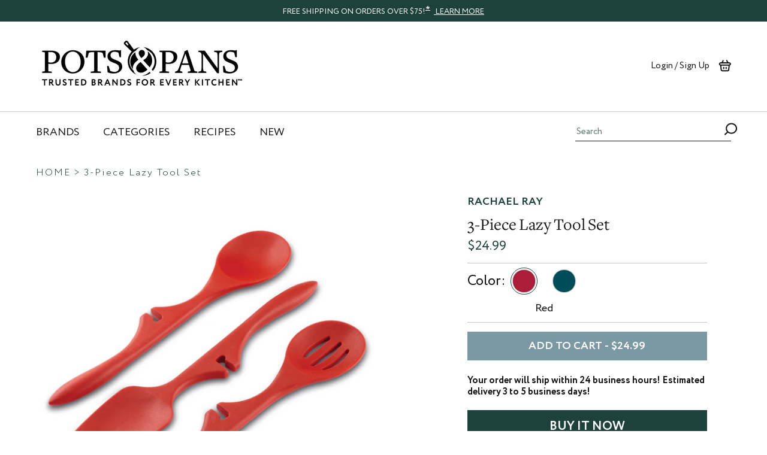

--- FILE ---
content_type: text/html; charset=utf-8
request_url: https://www.potsandpans.com/products/rachael-ray-3-piece-lazy-tools-set
body_size: 50912
content:















<!doctype html>

<html class="no-js" lang="en">
  <head>

    <!-- Ketch -->
    <script>
        !function(){window.semaphore=window.semaphore||[],window.ketch=function(){window.semaphore.push(arguments)};var e=document.createElement("script");e.type="text/javascript",e.src="https://global.ketchcdn.com/web/v3/config/meyer/potsandpans/boot.js",e.defer=e.async=!0,document.getElementsByTagName("head")[0].appendChild(e)}();
    </script>
    <!-- End Ketch -->
    <!-- Start Ketch Show Experience -->
    <script>
        document.addEventListener('DOMContentLoaded', function() {
          document.querySelectorAll('a[href="#privacy-settings"]').forEach(function(link) {
            link.addEventListener('click', function(e) {
              e.preventDefault();
              ketch('showExperience');
            });
          });
        });
    </script>
    <!-- End Ketch Show Experience -->
    <!-- Ketch Consent -->
    <script>
        window.ketch('on', 'consent', consent => {
          const ketchUpdatedConsent = consent.purposes;

          window.ketch('getConfig', ketchConfig => {
            const purposeConfig = ketchConfig.purposes;

            var canonicalPurposeGoogleKeyMap = {
              behavioral_advertising: ['ad_storage', 'ad_user_data'],
              analytics: ['analytics_storage'],
              essential_services: ['functionality_storage', 'security_storage'],
              personalization: ['personalization_storage', 'ad_personalization']
            };

            let consentWithGooglePurposes = {};

            for (const purposeCode in ketchUpdatedConsent) {
              consentWithGooglePurposes[purposeCode] = ketchUpdatedConsent[purposeCode];
              for (const purpose of purposeConfig) {
                if (purpose.code === purposeCode) {
                  const canonicalPurposes = purpose.canonicalPurposeCodes;
                  if (canonicalPurposes) {
                    for (const canonicalPurpose of canonicalPurposes) {
                      if (canonicalPurposeGoogleKeyMap[canonicalPurpose]) {
                        const gPurposes = canonicalPurposeGoogleKeyMap[canonicalPurpose];
                        for (const gp of gPurposes) {
                          if (consentWithGooglePurposes[gp]) {
                            consent[gp] = consentWithGooglePurposes[gp] || ketchUpdatedConsent[purposeCode];
                          } else {
                            consentWithGooglePurposes[gp] = ketchUpdatedConsent[purposeCode];
                          }
                        }
                      }
                    }
                  }
                }
              }
            }

            Shopify.analytics.publish('ketchConsentChanged', { purposes: consentWithGooglePurposes });

          });
        });

    </script>
    <!-- End Ketch Consent -->
    <meta name="facebook-domain-verification" content="52ar51gdy4cn8htishiyqhm0txh492" />
    <meta charset="utf-8">
    <meta http-equiv="X-UA-Compatible" content="IE=edge,chrome=1">
    <meta name="viewport" content="width=device-width, initial-scale=1.0, maximum-scale=2.0">
    <meta name="theme-color" content="">

    <title>
      3-Piece Lazy Tool Set
      
      
        &ndash; PotsandPans
    </title><meta name="description" content="Put some precision into your cooking with these versatile and durable nylon Lazy Tools™ cooking utensils designed for crushing, chopping, mixing, scraping, turning, and more. Sturdy, lightweight, and gentle enough for use on nonstick pots and pans, these tools are able to handle a variety of recipes in the busy kitchen"><link rel="canonical" href="https://www.potsandpans.com/products/rachael-ray-3-piece-lazy-tools-set"><link
        rel="shortcut icon"
        href="//www.potsandpans.com/cdn/shop/files/Pots_and_Pans_Icon_Green-01-01_96x.png?v=1614351365"
        type="image/png"><meta property="og:type" content="product">
  <meta property="og:title" content="3-Piece Lazy Tool Set"><meta property="og:image" content="http://www.potsandpans.com/cdn/shop/products/v9geuil9vepyvqqzselw_1024x.jpg?v=1748884676">
    <meta property="og:image:secure_url" content="https://www.potsandpans.com/cdn/shop/products/v9geuil9vepyvqqzselw_1024x.jpg?v=1748884676"><meta property="og:image" content="http://www.potsandpans.com/cdn/shop/products/fnylmfaz1ojnvbuiyuod_1024x.jpg?v=1748884676">
    <meta property="og:image:secure_url" content="https://www.potsandpans.com/cdn/shop/products/fnylmfaz1ojnvbuiyuod_1024x.jpg?v=1748884676"><meta property="og:image" content="http://www.potsandpans.com/cdn/shop/products/lho0ko8lwm1cphheczos_1024x.jpg?v=1748884676">
    <meta property="og:image:secure_url" content="https://www.potsandpans.com/cdn/shop/products/lho0ko8lwm1cphheczos_1024x.jpg?v=1748884676"><meta property="product:price:amount" content="24.99">
  <meta property="product:price:currency" content="USD"><meta property="og:description" content="Put some precision into your cooking with these versatile and durable nylon Lazy Tools™ cooking utensils designed for crushing, chopping, mixing, scraping, turning, and more. Sturdy, lightweight, and gentle enough for use on nonstick pots and pans, these tools are able to handle a variety of recipes in the busy kitchen"><meta property="og:url" content="https://www.potsandpans.com/products/rachael-ray-3-piece-lazy-tools-set">
<meta property="og:site_name" content="PotsandPans"><meta name="twitter:card" content="summary"><meta name="twitter:title" content="3-Piece Lazy Tool Set">
  <meta name="twitter:description" content="Put some precision into your cooking with these versatile and durable nylon Lazy Tools™ cooking utensils designed for crushing, chopping, mixing, scraping, turning, and more. Sturdy, lightweight, and gentle enough for use on nonstick pots and pans, these tools are able to handle a variety of recipes in the busy kitchen. Heat safe to 400°F.">
  <meta name="twitter:image" content="https://www.potsandpans.com/cdn/shop/products/v9geuil9vepyvqqzselw_600x600_crop_center.jpg?v=1748884676">

    
  <script>window.performance && window.performance.mark && window.performance.mark('shopify.content_for_header.start');</script><meta name="google-site-verification" content="fZarUucGklpaM6wFaAso2aBUgE8wuT8kvV8ip8wvAso">
<meta id="shopify-digital-wallet" name="shopify-digital-wallet" content="/25347358797/digital_wallets/dialog">
<meta name="shopify-checkout-api-token" content="dba598b9fa6927676a79232b186f4665">
<meta id="in-context-paypal-metadata" data-shop-id="25347358797" data-venmo-supported="true" data-environment="production" data-locale="en_US" data-paypal-v4="true" data-currency="USD">
<link rel="alternate" type="application/json+oembed" href="https://www.potsandpans.com/products/rachael-ray-3-piece-lazy-tools-set.oembed">
<script async="async" src="/checkouts/internal/preloads.js?locale=en-US"></script>
<link rel="preconnect" href="https://shop.app" crossorigin="anonymous">
<script async="async" src="https://shop.app/checkouts/internal/preloads.js?locale=en-US&shop_id=25347358797" crossorigin="anonymous"></script>
<script id="apple-pay-shop-capabilities" type="application/json">{"shopId":25347358797,"countryCode":"US","currencyCode":"USD","merchantCapabilities":["supports3DS"],"merchantId":"gid:\/\/shopify\/Shop\/25347358797","merchantName":"PotsandPans","requiredBillingContactFields":["postalAddress","email","phone"],"requiredShippingContactFields":["postalAddress","email","phone"],"shippingType":"shipping","supportedNetworks":["visa","masterCard","amex","discover","elo","jcb"],"total":{"type":"pending","label":"PotsandPans","amount":"1.00"},"shopifyPaymentsEnabled":true,"supportsSubscriptions":true}</script>
<script id="shopify-features" type="application/json">{"accessToken":"dba598b9fa6927676a79232b186f4665","betas":["rich-media-storefront-analytics"],"domain":"www.potsandpans.com","predictiveSearch":true,"shopId":25347358797,"locale":"en"}</script>
<script>var Shopify = Shopify || {};
Shopify.shop = "potsandpansshop.myshopify.com";
Shopify.locale = "en";
Shopify.currency = {"active":"USD","rate":"1.0"};
Shopify.country = "US";
Shopify.theme = {"name":"potsandpans\/main","id":141923024973,"schema_name":"Prestige","schema_version":"4.7.2","theme_store_id":null,"role":"main"};
Shopify.theme.handle = "null";
Shopify.theme.style = {"id":null,"handle":null};
Shopify.cdnHost = "www.potsandpans.com/cdn";
Shopify.routes = Shopify.routes || {};
Shopify.routes.root = "/";</script>
<script type="module">!function(o){(o.Shopify=o.Shopify||{}).modules=!0}(window);</script>
<script>!function(o){function n(){var o=[];function n(){o.push(Array.prototype.slice.apply(arguments))}return n.q=o,n}var t=o.Shopify=o.Shopify||{};t.loadFeatures=n(),t.autoloadFeatures=n()}(window);</script>
<script>
  window.ShopifyPay = window.ShopifyPay || {};
  window.ShopifyPay.apiHost = "shop.app\/pay";
  window.ShopifyPay.redirectState = null;
</script>
<script id="shop-js-analytics" type="application/json">{"pageType":"product"}</script>
<script defer="defer" async type="module" src="//www.potsandpans.com/cdn/shopifycloud/shop-js/modules/v2/client.init-shop-cart-sync_BN7fPSNr.en.esm.js"></script>
<script defer="defer" async type="module" src="//www.potsandpans.com/cdn/shopifycloud/shop-js/modules/v2/chunk.common_Cbph3Kss.esm.js"></script>
<script defer="defer" async type="module" src="//www.potsandpans.com/cdn/shopifycloud/shop-js/modules/v2/chunk.modal_DKumMAJ1.esm.js"></script>
<script type="module">
  await import("//www.potsandpans.com/cdn/shopifycloud/shop-js/modules/v2/client.init-shop-cart-sync_BN7fPSNr.en.esm.js");
await import("//www.potsandpans.com/cdn/shopifycloud/shop-js/modules/v2/chunk.common_Cbph3Kss.esm.js");
await import("//www.potsandpans.com/cdn/shopifycloud/shop-js/modules/v2/chunk.modal_DKumMAJ1.esm.js");

  window.Shopify.SignInWithShop?.initShopCartSync?.({"fedCMEnabled":true,"windoidEnabled":true});

</script>
<script>
  window.Shopify = window.Shopify || {};
  if (!window.Shopify.featureAssets) window.Shopify.featureAssets = {};
  window.Shopify.featureAssets['shop-js'] = {"shop-cart-sync":["modules/v2/client.shop-cart-sync_CJVUk8Jm.en.esm.js","modules/v2/chunk.common_Cbph3Kss.esm.js","modules/v2/chunk.modal_DKumMAJ1.esm.js"],"init-fed-cm":["modules/v2/client.init-fed-cm_7Fvt41F4.en.esm.js","modules/v2/chunk.common_Cbph3Kss.esm.js","modules/v2/chunk.modal_DKumMAJ1.esm.js"],"init-shop-email-lookup-coordinator":["modules/v2/client.init-shop-email-lookup-coordinator_Cc088_bR.en.esm.js","modules/v2/chunk.common_Cbph3Kss.esm.js","modules/v2/chunk.modal_DKumMAJ1.esm.js"],"init-windoid":["modules/v2/client.init-windoid_hPopwJRj.en.esm.js","modules/v2/chunk.common_Cbph3Kss.esm.js","modules/v2/chunk.modal_DKumMAJ1.esm.js"],"shop-button":["modules/v2/client.shop-button_B0jaPSNF.en.esm.js","modules/v2/chunk.common_Cbph3Kss.esm.js","modules/v2/chunk.modal_DKumMAJ1.esm.js"],"shop-cash-offers":["modules/v2/client.shop-cash-offers_DPIskqss.en.esm.js","modules/v2/chunk.common_Cbph3Kss.esm.js","modules/v2/chunk.modal_DKumMAJ1.esm.js"],"shop-toast-manager":["modules/v2/client.shop-toast-manager_CK7RT69O.en.esm.js","modules/v2/chunk.common_Cbph3Kss.esm.js","modules/v2/chunk.modal_DKumMAJ1.esm.js"],"init-shop-cart-sync":["modules/v2/client.init-shop-cart-sync_BN7fPSNr.en.esm.js","modules/v2/chunk.common_Cbph3Kss.esm.js","modules/v2/chunk.modal_DKumMAJ1.esm.js"],"init-customer-accounts-sign-up":["modules/v2/client.init-customer-accounts-sign-up_CfPf4CXf.en.esm.js","modules/v2/client.shop-login-button_DeIztwXF.en.esm.js","modules/v2/chunk.common_Cbph3Kss.esm.js","modules/v2/chunk.modal_DKumMAJ1.esm.js"],"pay-button":["modules/v2/client.pay-button_CgIwFSYN.en.esm.js","modules/v2/chunk.common_Cbph3Kss.esm.js","modules/v2/chunk.modal_DKumMAJ1.esm.js"],"init-customer-accounts":["modules/v2/client.init-customer-accounts_DQ3x16JI.en.esm.js","modules/v2/client.shop-login-button_DeIztwXF.en.esm.js","modules/v2/chunk.common_Cbph3Kss.esm.js","modules/v2/chunk.modal_DKumMAJ1.esm.js"],"avatar":["modules/v2/client.avatar_BTnouDA3.en.esm.js"],"init-shop-for-new-customer-accounts":["modules/v2/client.init-shop-for-new-customer-accounts_CsZy_esa.en.esm.js","modules/v2/client.shop-login-button_DeIztwXF.en.esm.js","modules/v2/chunk.common_Cbph3Kss.esm.js","modules/v2/chunk.modal_DKumMAJ1.esm.js"],"shop-follow-button":["modules/v2/client.shop-follow-button_BRMJjgGd.en.esm.js","modules/v2/chunk.common_Cbph3Kss.esm.js","modules/v2/chunk.modal_DKumMAJ1.esm.js"],"checkout-modal":["modules/v2/client.checkout-modal_B9Drz_yf.en.esm.js","modules/v2/chunk.common_Cbph3Kss.esm.js","modules/v2/chunk.modal_DKumMAJ1.esm.js"],"shop-login-button":["modules/v2/client.shop-login-button_DeIztwXF.en.esm.js","modules/v2/chunk.common_Cbph3Kss.esm.js","modules/v2/chunk.modal_DKumMAJ1.esm.js"],"lead-capture":["modules/v2/client.lead-capture_DXYzFM3R.en.esm.js","modules/v2/chunk.common_Cbph3Kss.esm.js","modules/v2/chunk.modal_DKumMAJ1.esm.js"],"shop-login":["modules/v2/client.shop-login_CA5pJqmO.en.esm.js","modules/v2/chunk.common_Cbph3Kss.esm.js","modules/v2/chunk.modal_DKumMAJ1.esm.js"],"payment-terms":["modules/v2/client.payment-terms_BxzfvcZJ.en.esm.js","modules/v2/chunk.common_Cbph3Kss.esm.js","modules/v2/chunk.modal_DKumMAJ1.esm.js"]};
</script>
<script>(function() {
  var isLoaded = false;
  function asyncLoad() {
    if (isLoaded) return;
    isLoaded = true;
    var urls = ["https:\/\/d23dclunsivw3h.cloudfront.net\/redirect-app.js?shop=potsandpansshop.myshopify.com","https:\/\/upsell.conversionbear.com\/script?app=upsell\u0026shop=potsandpansshop.myshopify.com","https:\/\/rio.pwztag.com\/rio.js?shop=potsandpansshop.myshopify.com","https:\/\/pc-quiz.s3.us-east-2.amazonaws.com\/current\/quiz-loader.min.js?shop=potsandpansshop.myshopify.com","https:\/\/l.getsitecontrol.com\/p4360614.js?shop=potsandpansshop.myshopify.com","\/\/cdn.shopify.com\/proxy\/07e46293e3a34d48367f83587b9d269b06a81774282549705c5779629692a3aa\/apps.bazaarvoice.com\/deployments\/potsandpans\/main_site\/production\/en_US\/bv.js?shop=potsandpansshop.myshopify.com\u0026sp-cache-control=cHVibGljLCBtYXgtYWdlPTkwMA","https:\/\/shopify-fast-tags.deliverr.com\/main.js?shop=potsandpansshop.myshopify.com","https:\/\/na.shgcdn3.com\/pixel-collector.js?shop=potsandpansshop.myshopify.com","https:\/\/sdk.postscript.io\/sdk-script-loader.bundle.js?shopId=504164\u0026shop=potsandpansshop.myshopify.com","\/\/searchserverapi1.com\/widgets\/shopify\/init.js?a=9U0k8N6U9p\u0026shop=potsandpansshop.myshopify.com"];
    for (var i = 0; i < urls.length; i++) {
      var s = document.createElement('script');
      s.type = 'text/javascript';
      s.async = true;
      s.src = urls[i];
      var x = document.getElementsByTagName('script')[0];
      x.parentNode.insertBefore(s, x);
    }
  };
  if(window.attachEvent) {
    window.attachEvent('onload', asyncLoad);
  } else {
    window.addEventListener('load', asyncLoad, false);
  }
})();</script>
<script id="__st">var __st={"a":25347358797,"offset":-28800,"reqid":"0a162713-1e46-4b56-87c7-6c5f27464121-1769974466","pageurl":"www.potsandpans.com\/products\/rachael-ray-3-piece-lazy-tools-set","u":"3012d410b2d5","p":"product","rtyp":"product","rid":4700645032013};</script>
<script>window.ShopifyPaypalV4VisibilityTracking = true;</script>
<script id="captcha-bootstrap">!function(){'use strict';const t='contact',e='account',n='new_comment',o=[[t,t],['blogs',n],['comments',n],[t,'customer']],c=[[e,'customer_login'],[e,'guest_login'],[e,'recover_customer_password'],[e,'create_customer']],r=t=>t.map((([t,e])=>`form[action*='/${t}']:not([data-nocaptcha='true']) input[name='form_type'][value='${e}']`)).join(','),a=t=>()=>t?[...document.querySelectorAll(t)].map((t=>t.form)):[];function s(){const t=[...o],e=r(t);return a(e)}const i='password',u='form_key',d=['recaptcha-v3-token','g-recaptcha-response','h-captcha-response',i],f=()=>{try{return window.sessionStorage}catch{return}},m='__shopify_v',_=t=>t.elements[u];function p(t,e,n=!1){try{const o=window.sessionStorage,c=JSON.parse(o.getItem(e)),{data:r}=function(t){const{data:e,action:n}=t;return t[m]||n?{data:e,action:n}:{data:t,action:n}}(c);for(const[e,n]of Object.entries(r))t.elements[e]&&(t.elements[e].value=n);n&&o.removeItem(e)}catch(o){console.error('form repopulation failed',{error:o})}}const l='form_type',E='cptcha';function T(t){t.dataset[E]=!0}const w=window,h=w.document,L='Shopify',v='ce_forms',y='captcha';let A=!1;((t,e)=>{const n=(g='f06e6c50-85a8-45c8-87d0-21a2b65856fe',I='https://cdn.shopify.com/shopifycloud/storefront-forms-hcaptcha/ce_storefront_forms_captcha_hcaptcha.v1.5.2.iife.js',D={infoText:'Protected by hCaptcha',privacyText:'Privacy',termsText:'Terms'},(t,e,n)=>{const o=w[L][v],c=o.bindForm;if(c)return c(t,g,e,D).then(n);var r;o.q.push([[t,g,e,D],n]),r=I,A||(h.body.append(Object.assign(h.createElement('script'),{id:'captcha-provider',async:!0,src:r})),A=!0)});var g,I,D;w[L]=w[L]||{},w[L][v]=w[L][v]||{},w[L][v].q=[],w[L][y]=w[L][y]||{},w[L][y].protect=function(t,e){n(t,void 0,e),T(t)},Object.freeze(w[L][y]),function(t,e,n,w,h,L){const[v,y,A,g]=function(t,e,n){const i=e?o:[],u=t?c:[],d=[...i,...u],f=r(d),m=r(i),_=r(d.filter((([t,e])=>n.includes(e))));return[a(f),a(m),a(_),s()]}(w,h,L),I=t=>{const e=t.target;return e instanceof HTMLFormElement?e:e&&e.form},D=t=>v().includes(t);t.addEventListener('submit',(t=>{const e=I(t);if(!e)return;const n=D(e)&&!e.dataset.hcaptchaBound&&!e.dataset.recaptchaBound,o=_(e),c=g().includes(e)&&(!o||!o.value);(n||c)&&t.preventDefault(),c&&!n&&(function(t){try{if(!f())return;!function(t){const e=f();if(!e)return;const n=_(t);if(!n)return;const o=n.value;o&&e.removeItem(o)}(t);const e=Array.from(Array(32),(()=>Math.random().toString(36)[2])).join('');!function(t,e){_(t)||t.append(Object.assign(document.createElement('input'),{type:'hidden',name:u})),t.elements[u].value=e}(t,e),function(t,e){const n=f();if(!n)return;const o=[...t.querySelectorAll(`input[type='${i}']`)].map((({name:t})=>t)),c=[...d,...o],r={};for(const[a,s]of new FormData(t).entries())c.includes(a)||(r[a]=s);n.setItem(e,JSON.stringify({[m]:1,action:t.action,data:r}))}(t,e)}catch(e){console.error('failed to persist form',e)}}(e),e.submit())}));const S=(t,e)=>{t&&!t.dataset[E]&&(n(t,e.some((e=>e===t))),T(t))};for(const o of['focusin','change'])t.addEventListener(o,(t=>{const e=I(t);D(e)&&S(e,y())}));const B=e.get('form_key'),M=e.get(l),P=B&&M;t.addEventListener('DOMContentLoaded',(()=>{const t=y();if(P)for(const e of t)e.elements[l].value===M&&p(e,B);[...new Set([...A(),...v().filter((t=>'true'===t.dataset.shopifyCaptcha))])].forEach((e=>S(e,t)))}))}(h,new URLSearchParams(w.location.search),n,t,e,['guest_login'])})(!0,!0)}();</script>
<script integrity="sha256-4kQ18oKyAcykRKYeNunJcIwy7WH5gtpwJnB7kiuLZ1E=" data-source-attribution="shopify.loadfeatures" defer="defer" src="//www.potsandpans.com/cdn/shopifycloud/storefront/assets/storefront/load_feature-a0a9edcb.js" crossorigin="anonymous"></script>
<script crossorigin="anonymous" defer="defer" src="//www.potsandpans.com/cdn/shopifycloud/storefront/assets/shopify_pay/storefront-65b4c6d7.js?v=20250812"></script>
<script data-source-attribution="shopify.dynamic_checkout.dynamic.init">var Shopify=Shopify||{};Shopify.PaymentButton=Shopify.PaymentButton||{isStorefrontPortableWallets:!0,init:function(){window.Shopify.PaymentButton.init=function(){};var t=document.createElement("script");t.src="https://www.potsandpans.com/cdn/shopifycloud/portable-wallets/latest/portable-wallets.en.js",t.type="module",document.head.appendChild(t)}};
</script>
<script data-source-attribution="shopify.dynamic_checkout.buyer_consent">
  function portableWalletsHideBuyerConsent(e){var t=document.getElementById("shopify-buyer-consent"),n=document.getElementById("shopify-subscription-policy-button");t&&n&&(t.classList.add("hidden"),t.setAttribute("aria-hidden","true"),n.removeEventListener("click",e))}function portableWalletsShowBuyerConsent(e){var t=document.getElementById("shopify-buyer-consent"),n=document.getElementById("shopify-subscription-policy-button");t&&n&&(t.classList.remove("hidden"),t.removeAttribute("aria-hidden"),n.addEventListener("click",e))}window.Shopify?.PaymentButton&&(window.Shopify.PaymentButton.hideBuyerConsent=portableWalletsHideBuyerConsent,window.Shopify.PaymentButton.showBuyerConsent=portableWalletsShowBuyerConsent);
</script>
<script>
  function portableWalletsCleanup(e){e&&e.src&&console.error("Failed to load portable wallets script "+e.src);var t=document.querySelectorAll("shopify-accelerated-checkout .shopify-payment-button__skeleton, shopify-accelerated-checkout-cart .wallet-cart-button__skeleton"),e=document.getElementById("shopify-buyer-consent");for(let e=0;e<t.length;e++)t[e].remove();e&&e.remove()}function portableWalletsNotLoadedAsModule(e){e instanceof ErrorEvent&&"string"==typeof e.message&&e.message.includes("import.meta")&&"string"==typeof e.filename&&e.filename.includes("portable-wallets")&&(window.removeEventListener("error",portableWalletsNotLoadedAsModule),window.Shopify.PaymentButton.failedToLoad=e,"loading"===document.readyState?document.addEventListener("DOMContentLoaded",window.Shopify.PaymentButton.init):window.Shopify.PaymentButton.init())}window.addEventListener("error",portableWalletsNotLoadedAsModule);
</script>

<script type="module" src="https://www.potsandpans.com/cdn/shopifycloud/portable-wallets/latest/portable-wallets.en.js" onError="portableWalletsCleanup(this)" crossorigin="anonymous"></script>
<script nomodule>
  document.addEventListener("DOMContentLoaded", portableWalletsCleanup);
</script>

<link id="shopify-accelerated-checkout-styles" rel="stylesheet" media="screen" href="https://www.potsandpans.com/cdn/shopifycloud/portable-wallets/latest/accelerated-checkout-backwards-compat.css" crossorigin="anonymous">
<style id="shopify-accelerated-checkout-cart">
        #shopify-buyer-consent {
  margin-top: 1em;
  display: inline-block;
  width: 100%;
}

#shopify-buyer-consent.hidden {
  display: none;
}

#shopify-subscription-policy-button {
  background: none;
  border: none;
  padding: 0;
  text-decoration: underline;
  font-size: inherit;
  cursor: pointer;
}

#shopify-subscription-policy-button::before {
  box-shadow: none;
}

      </style>

<script>window.performance && window.performance.mark && window.performance.mark('shopify.content_for_header.end');</script>
  





  <script type="text/javascript">
    
      window.__shgMoneyFormat = window.__shgMoneyFormat || {"USD":{"currency":"USD","currency_symbol":"$","currency_symbol_location":"left","decimal_places":2,"decimal_separator":".","thousands_separator":","}};
    
    window.__shgCurrentCurrencyCode = window.__shgCurrentCurrencyCode || {
      currency: "USD",
      currency_symbol: "$",
      decimal_separator: ".",
      thousands_separator: ",",
      decimal_places: 2,
      currency_symbol_location: "left"
    };
  </script>




    <link rel="stylesheet" href="//www.potsandpans.com/cdn/shop/t/311/assets/theme.scss.css?v=168727426925937174441766164195">
    <link rel="stylesheet" href="//www.potsandpans.com/cdn/shop/t/311/assets/hero-module.scss.css?v=89653278509854181766164178">

    <script>
      // This allows to expose several variables to the global scope, to be used in scripts
      window.theme = {
        localeRootUrl: '',
        pageType: "product",
        moneyFormat: "${{amount}}",
        moneyWithCurrencyFormat: "${{amount}} USD",
        productImageSize: "same",
        searchMode: "product,article,page",
        showPageTransition: true,
        showElementStaggering: true,
        showImageZooming: "true"
      };

      window.routes = {
        rootUrl: "\/",
        cartUrl: "\/cart",
        cartAddUrl: "\/cart\/add",
        cartChangeUrl: "\/cart\/change",
        searchUrl: "\/search",
        productRecommendationsUrl: "\/recommendations\/products"
      };

      window.languages = {
        cartAddNote: "Add Order Note",
        cartEditNote: "Edit Order Note",
        productImageLoadingError: "This image could not be loaded. Please try to reload the page.",
        productFormAddToCart: "Add to cart",
        productFormUnavailable: "Unavailable",
        productFormSoldOut: "Sold Out",
        shippingEstimatorOneResult: "1 option available:",
        shippingEstimatorMoreResults: "{{count}} options available:",
        shippingEstimatorNoResults: "No shipping could be found"
      };

      window.lazySizesConfig = {
        loadHidden: false,
        hFac: 0.5,
        expFactor: 2,
        ricTimeout: 150,
        lazyClass: 'Image--lazyLoad',
        loadingClass: 'Image--lazyLoading',
        loadedClass: 'Image--lazyLoaded'
      };

      document.documentElement.className = document.documentElement.className.replace('no-js', 'js');
      document.documentElement.style.setProperty('--window-height', window.innerHeight + 'px');

      // We do a quick detection of some features (we could use Modernizr but for so little...)
      (function() {
        document.documentElement.className += ((window.CSS && window.CSS.supports('(position: sticky) or (position: -webkit-sticky)')) ? ' supports-sticky' : ' no-supports-sticky');
        document.documentElement.className += (window.matchMedia('(-moz-touch-enabled: 1), (hover: none)')).matches ? ' no-supports-hover' : ' supports-hover';
      }());
    </script>

    <script src="https://ajax.googleapis.com/ajax/libs/jquery/3.5.1/jquery.min.js"></script>

    <script src="//www.potsandpans.com/cdn/shop/t/311/assets/lazysizes.min.js?v=174358363404432586981766164179" async></script><script
      type="text/javascript"
      src="//cdn.jsdelivr.net/npm/slick-carousel@1.8.1/slick/slick.min.js"
      defer></script>

    <script src="https://polyfill-fastly.net/v3/polyfill.min.js?unknown=polyfill&features=fetch,Element.prototype.closest,Element.prototype.remove,Element.prototype.classList,Array.prototype.includes,Array.prototype.fill,Object.assign,CustomEvent,IntersectionObserver,IntersectionObserverEntry,URL" defer></script>
    <script src="//www.potsandpans.com/cdn/shop/t/311/assets/libs.min.js?v=26178543184394469741766164179" defer></script>
    <script src="//www.potsandpans.com/cdn/shop/t/311/assets/accessibility.js?v=167375313069837066431766164177" defer></script>
    <script src="//www.potsandpans.com/cdn/shop/t/311/assets/theme.js?v=103020917835407804851766164172" defer></script>
    <script src="//www.potsandpans.com/cdn/shop/t/311/assets/custom.js?v=59982972978508000051766164177" defer></script>
    <script src="//www.potsandpans.com/cdn/shopifycloud/storefront/assets/themes_support/vendor/qrcode-3f2b403b.js"></script>

    <!-- Google Tag Manager -->
    <script>
      (function(w,d,s,l,i){w[l]=w[l]||[];w[l].push({'gtm.start':
          new Date().getTime(),event:'gtm.js'});var f=d.getElementsByTagName(s)[0],
          j=d.createElement(s),dl=l!='dataLayer'?'&l='+l:'';j.async=true;j.src=
          'https://www.googletagmanager.com/gtm.js?id='+i+dl;f.parentNode.insertBefore(j,f);
          })(window,document,'script','dataLayer','GTM-T5ZP7T9');
  </script>
    <!-- End Google Tag Manager -->

    <script>
/*
===================================
| DATALAYER ARCHITECTURE: SHOPIFY |
-----------------------------------
DEFINITION:
A data layer helps you collect more accurate analytics data, that in turn allows you to better understand what potential buyers are doing on your website and where you can make improvements. It also reduces the time to implement marketing tags on a website, and reduces the need for IT involvement, leaving them to get on with implementing new features and fixing bugs.
RESOURCES:
http://www.datalayerdoctor.com/a-gentle-introduction-to-the-data-layer-for-digital-marketers/
http://www.simoahava.com/analytics/data-layer/
AUTHORS:
Mechelle Warneke = [{
Email: mechellewarneke@gmail.com,
Website: mechellewarneke.com,
BVACCEL: [{
  Email: mechelle@bvaccel.com,
  Position: XO Strategist | Technical Web Analyst
}]
}];
Tyler Shambora = [{
Website: tylershambora.com,
BVACCEL: [{
  Email: tyler@bvaccel.com,
  Position: Lead Web Developer
}]
}];
EXTERNAL DEPENDENCIES:
* jQuery
* jQuery Cookie Plugin v1.4.1 - https://github.com/carhartl/jquery-cookie
* cartjs - https://github.com/discolabs/cartjs
DataLayer Architecture: Shopify v1.3.1
COPYRIGHT 2016
LICENSES: MIT ( https://opensource.org/licenses/MIT )
*/

/* PRELOADS */ 
// load jquery if it doesn't exist
if(!window.jQuery){var jqueryScript=document.createElement('script');jqueryScript.setAttribute('src','https://ajax.googleapis.com/ajax/libs/jquery/3.1.1/jquery.min.js');document.head.appendChild(jqueryScript);}

__bva__jQueryinterval = setInterval(function(){
// --------------------------------------------- wait for jQuery to load
if(window.jQuery){
// --------------- run script after jQuery has loaded

// search parameters
getURLParams = function(name, url){
    if (!url) url = window.location.href;
    name = name.replace(/[\[\]]/g, "\\$&");
    var regex = new RegExp("[?&]" + name + "(=([^&#]*)|&|#|$)"),
    results = regex.exec(url);
    if (!results) return null;
    if (!results[2]) return '';
    return decodeURIComponent(results[2].replace(/\+/g, " "));
  };

/* =====================
| DYNAMIC DEPENDENCIES |
--------------------- */

__bva__ = {
  dynamicCart: true,  // if cart is dynamic (meaning no refresh on cart add) set to true
  debug: true, // if true, console messages will be displayed
  cart: null,
  wishlist: null,
  removeCart: null
};

customBindings = {
  cartTriggers: [],
  viewCart: [],
  removeCartTrigger: [],
  cartVisableSelector: [],
  promoSubscriptionsSelectors: [],
  promoSuccess: [],
  ctaSelectors: [],
  newsletterSelectors: [],
  newsletterSuccess: [],
  searchPage: [],
  wishlistSelector: [],
  removeWishlist: [],
  wishlistPage: [],
  searchTermQuery: [getURLParams('q')], // replace var with correct query
};

/* DO NOT EDIT */
defaultBindings = {
  cartTriggers: ['form[action="/cart/add"] [type="submit"],.add-to-cart,.cart-btn'],
  viewCart: ['form[action="/cart"],.my-cart,.trigger-cart,#mobileCart'],
  removeCartTrigger: ['[href*="/cart/change"]'],
  cartVisableSelector: ['.inlinecart.is-active,.inline-cart.is-active'],
  promoSubscriptionsSelectors: [],
  promoSuccess: [],
  ctaSelectors: [],
  newsletterSelectors: ['input.contact_email'],
  newsletterSuccess: ['.success_message'],
  searchPage: ['search'],
  wishlistSelector: [],
  removeWishlist: [],
  wishlistPage: []
};

// stitch bindings
objectArray = customBindings;
outputObject = __bva__;

applyBindings = function(objectArray, outputObject){
  for (var x in objectArray) {  
    var key = x;
    var objs = objectArray[x]; 
    values = [];    
    if(objs.length > 0){    
      values.push(objs);
      if(key in outputObject){              
        values.push(outputObject[key]); 
        outputObject[key] = values.join(", "); 
      }else{        
        outputObject[key] = values.join(", ");
      }   
    }  
  }
};

applyBindings(customBindings, __bva__);
applyBindings(defaultBindings, __bva__);

/* =======================
| PREREQUISITE LIBRARIES |
----------------------- */
  
  clearInterval(__bva__jQueryinterval);

    // jquery-cookies.js
    if(typeof $.cookie!==undefined){(function(a){if(typeof define==='function'&&define.amd){define(['jquery'],a)}else if(typeof exports==='object'){module.exports=a(require('jquery'))}else{a(jQuery)}}(function($){var g=/\+/g;function encode(s){return h.raw?s:encodeURIComponent(s)}function decode(s){return h.raw?s:decodeURIComponent(s)}function stringifyCookieValue(a){return encode(h.json?JSON.stringify(a):String(a))}function parseCookieValue(s){if(s.indexOf('"')===0){s=s.slice(1,-1).replace(/\\"/g,'"').replace(/\\\\/g,'\\')}try{s=decodeURIComponent(s.replace(g,' '));return h.json?JSON.parse(s):s}catch(e){}}function read(s,a){var b=h.raw?s:parseCookieValue(s);return $.isFunction(a)?a(b):b}var h=$.cookie=function(a,b,c){if(arguments.length>1&&!$.isFunction(b)){c=$.extend({},h.defaults,c);if(typeof c.expires==='number'){var d=c.expires,t=c.expires=new Date();t.setMilliseconds(t.getMilliseconds()+d*864e+5)}return(document.cookie=[encode(a),'=',stringifyCookieValue(b),c.expires?'; expires='+c.expires.toUTCString():'',c.path?'; path='+c.path:'',c.domain?'; domain='+c.domain:'',c.secure?'; secure':''].join(''))}var e=a?undefined:{},cookies=document.cookie?document.cookie.split('; '):[],i=0,l=cookies.length;for(;i<l;i++){var f=cookies[i].split('='),name=decode(f.shift()),cookie=f.join('=');if(a===name){e=read(cookie,b);break}if(!a&&(cookie=read(cookie))!==undefined){e[name]=cookie}}return e};h.defaults={};$.removeCookie=function(a,b){$.cookie(a,'',$.extend({},b,{expires:-1}));return!$.cookie(a)}}))}

    /* ======================
    | Begin dataLayer Build |
    ---------------------- */

    // if debug
    if(__bva__.debug){
      console.log('=====================\n| DATALAYER SHOPIFY |\n---------------------');
      console.log('Page Template: product');
    }
    
    window.dataLayer = window.dataLayer || [];  // init data layer if doesn't already exist
    dataLayer.push({'event': 'Begin DataLayer'}); // begin datalayer

    var template = "product"; 

    /* Landing Page Cookie
    -----------------------
    1. Detect if user just landed on the site
    2. Only fires if Page Title matches website */

    $.cookie.raw = true;
    if ($.cookie('landingPage') === undefined || $.cookie('landingPage').length === 0) {
      var landingPage = true;
      $.cookie('landingPage', unescape);
      $.removeCookie('landingPage', {path: '/'});
      $.cookie('landingPage', 'landed', {path: '/'});
    } else {
      var landingPage = false;
      $.cookie('landingPage', unescape);
      $.removeCookie('landingPage', {path: '/'});
      $.cookie('landingPage', 'refresh', {path: '/'});
    }
    if (__bva__.debug) {
      console.log('Landing Page: ' + landingPage);
    }

    /* Log State Cookie
    ------------------- */
    
    var isLoggedIn = false;
    
    if (!isLoggedIn) {
      $.cookie('logState', unescape);
      $.removeCookie('logState', {path: '/'});
      $.cookie('logState', 'loggedOut', {path: '/'});
    } else {
      if ($.cookie('logState') === 'loggedOut' || $.cookie('logState') === undefined) {
        $.cookie('logState', unescape);
        $.removeCookie('logState', {path: '/'});
        $.cookie('logState', 'firstLog', {path: '/'});
      } else if ($.cookie('logState') === 'firstLog') {
        $.cookie('logState', unescape);
        $.removeCookie('logState', {path: '/'});
        $.cookie('logState', 'refresh', {path: '/'});
      }
    }

    if ($.cookie('logState') === 'firstLog') {
      var firstLog = true;
    } else {
      var firstLog = false;
    }

    /* ==========
    | DATALAYERS |
    ----------- */

    /* DATALAYER: Landing Page
    --------------------------
    Fires any time a user first lands on the site. */

    if ($.cookie('landingPage') === 'landed') {
      dataLayer.push({
        'pageType': 'Landing',
        'event': 'Landing'
      });

      if (__bva__.debug) {
        console.log('DATALAYER: Landing Page fired.');
      }
    }

    /* DATALAYER: Log State
    -----------------------
    1. Determine if user is logged in or not.
    2. Return User specific data. */

    var logState = {
      
      
      
      'logState' : "Logged Out",
      'customerEmail' : '',
      'userId'        : '',
      
      
      'firstLog'      : firstLog,
      'customerEmail' : '',
      'userId'        : '',
      'timestamp'     : Date.now(),  
      
      'customerType'       : 'New',
      'customerTypeNumber' :'1', 
      
      'shippingInfo' : {
        'fullName'  : '',
        'firstName' : '',
        'lastName'  : '',
        'address1'  : '',
        'address2'  : '',
        'street'    : '',
        'city'      : '',
        'province'  : '',
        'zip'       : '',
        'country'   : '',
        'phone'     : '',
      },
      'billingInfo' : {
        'fullName'  : '',
        'firstName' : '',
        'lastName'  : '',
        'address1'  : '',
        'address2'  : '',
        'street'    : '',
        'city'      : '',
        'province'  : '',
        'zip'       : '',
        'country'   : '',
        'phone'     : '',
      },
      'checkoutEmail' : '',
      'currency'      : 'USD',
      'pageType'      : 'Log State',
      'event'         : 'Log State'
    }

    dataLayer.push(logState);
    if(__bva__.debug){
      console.log("Log State"+" :"+JSON.stringify(logState, null, " "));
    }

    /*DATALAYER: Homepage
    --------------------------- */

    if(document.location.pathname == "/"){
      var homepage = {
        'pageType' : 'Homepage',
        'event'    : 'Homepage'
      };
      dataLayer.push(homepage);
      if(__bva__.debug){
        console.log("Homepage"+" :"+JSON.stringify(homepage, null, " "));
      }
    }

    /* DATALAYER: Blog Articles
    ---------------------------
    Fire on Blog Article Pages */

    

    /* DATALAYER: Product List Page (Collections, Category)
    -------------------------------------------------------
    Fire on all product listing pages. */

    

    /* DATALAYER: Product Page
    --------------------------
    Fire on all Product View pages. */

    if (template.match(/.*product.*/gi) && !template.match(/.*collection.*/gi)) {

      sku = '';
      var product = {
        'products': [{
          'id'              : '4700645032013',
          'sku'             : '', 
          'variantId'       : '',
          'productType'     : "Mixed Tool Sets",
          'name'            : '3-Piece Lazy Tool Set',
          'price'           : '24.99',
          'description'     : 'Put some precision into your cooking with these versatile and durable nylon Lazy Tools™ cooking utensils designed for crushing, chopping, mixing, scraping, turning, and more. Sturdy, lightweight, and gentle enough for use on nonstick pots and pans, these tools are able to handle a variety of recipes in the busy kitchen. Heat safe to 400°F.',
          'imageURL'        : "https://www.potsandpans.com/cdn/shop/products/v9geuil9vepyvqqzselw_grande.jpg?v=1748884676", 
          'productURL'      : 'https://www.potsandpans.com/products/rachael-ray-3-piece-lazy-tools-set',
          'brand'           : 'PotsandPans',
          'comparePrice'    : '0.00',
          'categories'      : ["Best Sellers","Black Friday Deals","Cyber Monday Deals","Early Black Friday Savings","Easter Savings","Friends \u0026 Family Sale","full price w\/o disney","Full Priced Items","Full Priced Items - with inventory","Full Priced Items - without Ruffoni, A1","Gifts for Home Cooks \u0026 Bakers Under $50","Holiday Gifting Sale","Labor Day | Save 20% across the site!*","Memorial Day Sale","Memorial Day Sale!","Mother's Day Savings - Save up to 20% on top brands!","President's Day Event","Rachael Ray","Rachael Ray Signature Tools","Rachael Ray Tools \u0026 Accessories","RR Full Price","Shop All","Silicone and Nylon Tools","Tool Sets","Tools \u0026 Accessories","Tools \u0026 Gadgets"],
          'currentCategory' : "",
          'productOptions'  : {'Color' : 'Red'}
        }]
      };
  
      let riseProduct = {
        'products' : [
          {
            'name': '3-Piece Lazy Tool Set',
            'id': '4700645032013',
            'price': '24.99',
            'category': 'Mixed Tool Sets',
            'currency': 'USD'
          }
        ]
      };

      function productView(){
        var sku = '';
        dataLayer.push({ ecommerce: null });
        dataLayer.push({
          'event': 'ProductView',
          'ecommerce': {
            'detail': {                                
              'products': riseProduct
            }
          }
        });
        //  dataLayer.push(product, {
        //   'pageType' : 'Product',
        //  'event'    : 'Product'});
        if(__bva__.debug){
          console.log("Product"+" :"+JSON.stringify(product, null, " "));
        }
      }
      productView();

      $(__bva__.cartTriggers).click(function(){
        var skumatch = '';
        if(sku != skumatch){
          productView();
        }
      });
    }

    /* DATALAYER: Cart View
    -----------------------
    1. Fire anytime a user views their cart (non-dynamic) */

    

    /* DATALAYER Variable: Checkout & Transaction Data */

    __bva__products = [];

    
    transactionData = {
      'transactionNumber'      : '',
      'transactionId'          : '',
      'transactionAffiliation' : 'PotsandPans',
      'transactionTotal'       : '',
      'transactionTax'         : '',
      'transactionShipping'    : '',
      'transactionSubtotal'    : '',
      

      'products': __bva__products
    };

    if(__bva__.debug == true){
      /* DATALAYER: Transaction
      -------------------------- */
      if(document.location.pathname.match(/.*order.*/g)){
        dataLayer.push(transactionData,{
          'pageType' :'Transaction',
          'event'    :'Transaction'
        });       
        console.log("Transaction Data"+" :"+JSON.stringify(transactionData, null, " "));
      }
    }

    /* DATALAYER: Checkout
    -------------------------- */
    if(Shopify){
      if(Shopify.Checkout){
      if(Shopify.Checkout.step){ 
        if(Shopify.Checkout.step.length > 0){
          if (Shopify.Checkout.step === 'contact_information'){
            dataLayer.push(transactionData,{
              'event'    :'Customer Information',
              'pageType' :'Customer Information'});
              console.log("Customer Information - Transaction Data"+" :"+JSON.stringify(transactionData, null, " "));
          }else if (Shopify.Checkout.step === 'shipping_method'){
            dataLayer.push(transactionData,{
              'event'    :'Shipping Information',
              'pageType' :'Shipping Information'});
              console.log("Shipping - Transaction Data"+" :"+JSON.stringify(transactionData, null, " "));
          }else if( Shopify.Checkout.step === "payment_method" ){
            dataLayer.push(transactionData,{
              'event'    :'Add Payment Info',
              'pageType' :'Add Payment Info'});
              console.log("Payment - Transaction Data"+" :"+JSON.stringify(transactionData, null, " "));
          }
        }

        if(__bva__.debug == true){
          /* DATALAYER: Transaction
          -------------------------- */
            if(Shopify.Checkout.page == "thank_you"){
              dataLayer.push(transactionData,{
                'pageType' :'Transaction',
                'event'    :'Transaction'
              });       
              console.log("Transaction Data"+" :"+JSON.stringify(transactionData, null, " "));  
            }
        }else{
          /* DATALAYER: Transaction
          -------------------------- */
          if(Shopify.Checkout.page == "thank_you"){
            dataLayer.push(transactionData,{
              'pageType' :'Transaction',
              'event'    :'Transaction'
            });
          }
        }
      }
    }
    }

    /* DATALAYER: All Pages
    -----------------------
    Fire all pages trigger after all additional dataLayers have loaded. */

    dataLayer.push({
      'event': 'DataLayer Loaded'
    });

    console.log('DATALAYER: DataLayer Loaded.');

    /*==========================
    | dataLayer Event Bindings |
    --------------------------*/

    /* DATALAYER: Add to Cart / Dynamic Cart View
    ---------------------------------------------
    Fire all pages trigger after all additional dataLayers have loaded. */

    $(document).ready(function() {

      /* DATALAYER: Search Results
      --------------------------- */

      var searchPage = new RegExp(__bva__.searchPage, "g");
      if(document.location.pathname.match(searchPage)){
        var search = {
          'searchTerm' : __bva__.searchTermQuery,
          'pageType'   : "Search",
          'event'      : "Search"
        };

        dataLayer.push(search);
        if(__bva__.debug){
          console.log("Search"+" :"+JSON.stringify(search, null, " "));
        }
      }

      /* DATALAYER: Cart
      ------------------- */

      /* STAGE CART DATA */
      function mapJSONcartData(){
        jQuery.getJSON('/cart.js', function (response) {
        // --------------------------------------------- get Json response 
          __bva__.cart = response;
          var cart = {
            'products': __bva__.cart.items.map(function (line_item) {
              return {
                'id'       : line_item.id,
                'sku'      : line_item.sku,
                'variant'  : line_item.variant_id,
                'name'     : line_item.title,
                'price'    : (line_item.price/100),
                'quantity' : line_item.quantity
              }
              }),
            'pageType' : 'Cart',
            'event'    : 'Cart'     
          };
          if(cart.products.length > 0){
            dataLayer.push(cart);
            if (__bva__.debug) {
              console.log("Cart"+" :"+JSON.stringify(cart, null, " "));
            }
          }
        // --------------------------------------------- get Json response 
        });
      }

      viewcartfire = 0;

      /* VIEW CART */
      $(__bva__.viewCart).on('click', function (event) {
      // ------------------------------------------------------------------------- view cart
      
        if(viewcartfire !== 1){ 

        viewcartfire = 1;
        // IF DYNAMIC CART IS TRUE
        if (__bva__.dynamicCart) {
        // ---------------------------------- if dynamic cart is true
        cartCheck = setInterval(function () {
        // -------------------------------------- begin check interval
          if ($(__bva__.cartVisableSelector).length > 0) {
          // ------------------------------------------------------------------ check visible selectors
            clearInterval(cartCheck);
            mapJSONcartData();
            // ------------------------------------------------------------------ check visible selectors
            $(__bva__.removeCartTrigger).on('click', function (event) {
            // ------------------------------------------------------------------- remove from cart
              var link = $(this).attr("href");
              jQuery.getJSON(link, function (response) {
              // --------------------------------------------- get Json response 
                __bva__.removeCart = response;
                var removeFromCart = {
                  'products': __bva__.removeCart.items.map(function (line_item) {
                    return {
                      'id'       : line_item.id,
                      'sku'      : line_item.sku,
                      'variant'  : line_item.variant_id,
                      'name'     : line_item.title,
                      'price'    : (line_item.price/100),
                      'quantity' : line_item.quantity
                    }
                  }),
                    'pageType' : 'Remove from Cart',
                    'event'    : 'Remove from Cart'         
                  };
                dataLayer.push(removeFromCart);
                if (__bva__.debug) {
                  console.log("Cart"+" :"+JSON.stringify(removeFromCart, null, " "));
                }
              // --------------------------------------------- get Json response 
              });
            // ------------------------------------------------------------------- remove from cart
            });
            }
          // -------------------------------------- begin check interval
          }, 500);
        // ---------------------------------- if dynamic cart is true
        }       
      }
      // ------------------------------------------------------------------------- view cart
      });
      
      /* ADD TO CART */
      jQuery.getJSON('/cart.js', function (response) {
      // --------------------------------------------- get Json response 
        __bva__.cart = response;
        var cart = {
          'products': __bva__.cart.items.map(function (line_item) {
            return {
              'id'       : line_item.id,
              'sku'      : line_item.sku,
              'variant'  : line_item.variant_id,
              'name'     : line_item.title,
              'price'    : (line_item.price/100),
              'quantity' : line_item.quantity
            }
          })
        }
      // --------------------------------------------- get Json response 
      __bva__.cart = cart;
      collection_cartIDs = [];
      collection_matchIDs = [];
      collection_addtocart = [];
      for (var i = __bva__.cart.products.length - 1; i >= 0; i--) {
          var x = parseFloat(__bva__.cart.products[i].variant);
          collection_cartIDs.push(x);
      }
      });

      function __bva__addtocart(){
        
        dataLayer.push({ ecommerce: null });
        dataLayer.push({
          'event': 'addToCart',
          'ecommerce': {
            'add': {                                
              'products': [{                        
                'currency': 'USD',
                'name': '3-Piece Lazy Tool Set',
                'num_items': '0',
                'id': '4700645032013',
                'price': '24.99',
                'category': 'Mixed Tool Sets'
               }]
            }
          }
        });

        dataLayer.push(product, {
          'pageType' : 'Add to Cart',
          'event'    : 'Add to Cart'
        });

        if (__bva__.debug) {
          console.log("Add to Cart"+" :"+JSON.stringify(product, null, " "));
        }

        

          // IF DYNAMIC CART IS TRUE
          if (__bva__.dynamicCart) {
            console.log("dynamic");
            // ---------------------------------- if dynamic cart is true
            var cartCheck = setInterval(function () {
            // -------------------------------------- begin check interval
            if ($(__bva__.cartVisableSelector).length > 0) {
              // ------------------------------------------------------------------ check visible selectors
              clearInterval(cartCheck);
              mapJSONcartData();
              // ------------------------------------------------------------------ check visible selectors
              $(__bva__.removeCartTrigger).on('click', function (event) {
              // ------------------------------------------------------------------- remove from cart
              var link = $(this).attr("href");
              jQuery.getJSON(link, function (response) {
                // --------------------------------------------- get Json response 
                __bva__.removeCart = response;
                var removeFromCart = {
                  'products': __bva__.removeCart.items.map(function (line_item) {
                    return {
                      'id'       : line_item.id,
                      'sku'      : line_item.sku,
                      'variant'  : line_item.variant_id,
                      'name'     : line_item.title,
                      'price'    : (line_item.price/100),
                      'quantity' : line_item.quantity
                    }
                  }),
                  'pageType' : 'Remove from Cart',
                  'event'    : 'Remove from Cart'         
                };
                dataLayer.push(removeFromCart);
                if (__bva__.debug) {
                  console.log("Cart"+" :"+JSON.stringify(removeFromCart, null, " "));
                }
                // --------------------------------------------- get Json response 
              });
              // ------------------------------------------------------------------- remove from cart
            });
            }
            // -------------------------------------- begin check interval
          }, 500);
          // ---------------------------------- if dynamic cart is true
        }       
      }

      $(document).on('click', __bva__.cartTriggers, function() {
        __bva__addtocart();
      });

      /* DATALAYER: Newsletter Subscription
      ------------------------------------- */
      __bva__newsletter_fire = 0;
      $(document).on('click', __bva__.newsletterSelectors, function () {
        if(__bva__newsletter_fire !== 1){
        __bva__newsletter_fire = 1;
        var newsletterCheck = setInterval(function () {
        // -------------------------------------- begin check interval
          if ($(__bva__.newsletterSuccess).length > 0) {
          // ------------------------------------------------------------------ check visible selectors
            clearInterval(newsletterCheck);
            dataLayer.push({'event': 'Newsletter Subscription'});
          // ------------------------------------------------------------------ check visible selectors
          }
        // -------------------------------------- begin check interval
        },500);
      }
      });

      /* DATALAYER: Wishlist
      ------------------------------------- */
      setTimeout( function(){

        $(__bva__.wishlistSelector).on('click', function () {
          dataLayer.push(product,
            {'event': 'Add to Wishlist'});
          if(__bva__.debug){
            console.log("Wishlist"+" :"+JSON.stringify(product, null, " "));
          }
        });

        if(document.location.pathname == __bva__.wishlistPage){
          var __bva__productLinks = $('[href*="product"]');
          var __bva__prods        = [];
          var __bva__links        = [];
          var __bva__count        = 1;

          $(__bva__productLinks).each(function(){
            var href = $(this).attr("href");
            if(!__bva__links.includes(href)){
              __bva__links.push(href);
              $(this).attr("dataLayer-wishlist-item",__bva__count++);
              jQuery.getJSON(href, function (response) {
              // --------------------------------------------- get Json response 
                __bva__.wishlist = response;
                var wishlistproducts = {
                'id'   : __bva__.wishlist.product.id,
                'name' : __bva__.wishlist.product.title,
                };
                __bva__prods.push(wishlistproducts);
              // --------------------------------------------- get Json response 
              });
            }
          });

          dataLayer.push({'products': __bva__prods, 
            'pageType' : 'Wishlist',
            'event'    : 'Wishlist'});
          }

        var __bva__count = 1;
        var wishlistDel  = $(__bva__.removeWishlist);
        wishlistDel.each(function(){
          $(this).attr("dataLayer-wishlist-item-del",__bva__count++);
        });

        $(__bva__.removeWishlist).on('click', function(){
          console.log('click')
          var index = $(this).attr("dataLayer-wishlist-item-del");
          var link  = $("[dataLayer-wishlist-item="+index+"]").attr("href");
          console.log(index)
          console.log(link)
          jQuery.getJSON(link, function (response) {
          // --------------------------------------------- get Json response 
            __bva__.wishlist     = response;
            var wishlistproducts = {
              'id'   : __bva__.wishlist.product.id,
              'name' : __bva__.wishlist.product.title,
            };

            dataLayer.push({'products': wishlistproducts,
            'pageType' : 'Wishlist',
            'event'    : 'Wishlist Delete Product'});
          // --------------------------------------------- get Json response 
          });
        })
      }, 3000);

      /* DATALAYER: CTAs
      ------------------ */
      $(__bva__.ctaSelectors).on('click', function () {
        var ctaCheck = setInterval(function () {
        // -------------------------------------- begin check interval
          if ($(__bva__.ctaSuccess).length > 0) {
          // ------------------------------------------------------------------ check visible selectors
            clearInterval(ctaCheck);
            dataLayer.push({'event': 'CTA'});
          // ------------------------------------------------------------------ check visible selectors
          }
        // -------------------------------------- begin check interval
        },500);
      });

      /* DATALAYER: Promo Subscriptions
      --------------------------------- */
      $(__bva__.promoSubscriptionsSelectors).on('click', function () {
        var ctaCheck = setInterval(function () {
        // -------------------------------------- begin check interval
          if ($(__bva__.promoSuccess).length > 0) {
          // ------------------------------------------------------------------ check visible selectors
            clearInterval(ctaCheck);
            dataLayer.push({'event': 'Promo Subscription'});
          // ------------------------------------------------------------------ check visible selectors
          }
        // -------------------------------------- begin check interval
        },500);
      });

    }); // document ready

  // --------------- run script after jQuery has loaded
  }
// --------------------------------------------- wait for jQuery to load
}, 500);
</script>
    <!-- Start CJ Affiliate -->
    <script src="//www.potsandpans.com/cdn/shop/t/311/assets/cj-event-storage2.js?v=63986235942562216061766164179" data-ketch-tag="targeted_advertising"></script>
    <!-- End CJ Affiliate -->

    <script>
      (function () {
        window.onpageshow = function() {
          if (window.theme.showPageTransition) {
            var pageTransition = document.querySelector('.PageTransition');

            if (pageTransition) {
              pageTransition.style.visibility = 'visible';
              pageTransition.style.opacity = '0';
            }
          }

          // When the page is loaded from the cache, we have to reload the cart content
          document.documentElement.dispatchEvent(new CustomEvent('cart:refresh', {
            bubbles: true
          }));
        };
      })();
    </script>

    
  <script type="application/ld+json">
  {
    "@context": "http://schema.org",
    "@type": "Product",
    "offers": [{
          "@type": "Offer",
          "name": "Red",
          "availability":"https://schema.org/InStock",
          "price": 24.99,
          "priceCurrency": "USD",
          "priceValidUntil": "2026-02-11","sku": "46410","url": "/products/rachael-ray-3-piece-lazy-tools-set/products/rachael-ray-3-piece-lazy-tools-set?variant=32731876917325"
        },
{
          "@type": "Offer",
          "name": "Marine Blue",
          "availability":"https://schema.org/InStock",
          "price": 24.99,
          "priceCurrency": "USD",
          "priceValidUntil": "2026-02-11","sku": "47022","url": "/products/rachael-ray-3-piece-lazy-tools-set/products/rachael-ray-3-piece-lazy-tools-set?variant=32731876950093"
        }
],
      "gtin12": "051153464102",
      "productId": "051153464102",
    "brand": {
      "name": "Rachael Ray"
    },
    "name": "3-Piece Lazy Tool Set",
    "description": "Put some precision into your cooking with these versatile and durable nylon Lazy Tools™ cooking utensils designed for crushing, chopping, mixing, scraping, turning, and more. Sturdy, lightweight, and gentle enough for use on nonstick pots and pans, these tools are able to handle a variety of recipes in the busy kitchen. Heat safe to 400°F.",
    "category": "Mixed Tool Sets",
    "url": "/products/rachael-ray-3-piece-lazy-tools-set/products/rachael-ray-3-piece-lazy-tools-set",
    "sku": "46410",
    "image": {
      "@type": "ImageObject",
      "url": "https://www.potsandpans.com/cdn/shop/products/v9geuil9vepyvqqzselw_1024x.jpg?v=1748884676",
      "image": "https://www.potsandpans.com/cdn/shop/products/v9geuil9vepyvqqzselw_1024x.jpg?v=1748884676",
      "name": "3-Piece Lazy Tool Set",
      "width": "1024",
      "height": "1024"
    }
  }
  </script>



  <script type="application/ld+json">
  {
    "@context": "http://schema.org",
    "@type": "BreadcrumbList",
  "itemListElement": [{
      "@type": "ListItem",
      "position": 1,
      "name": "Translation missing: en.general.breadcrumb.home",
      "item": "https://www.potsandpans.com"
    },{
          "@type": "ListItem",
          "position": 2,
          "name": "3-Piece Lazy Tool Set",
          "item": "https://www.potsandpans.com/products/rachael-ray-3-piece-lazy-tools-set"
        }]
  }
  </script>


    
<script>
  var __productWizRio = {};
  (function() {
    // START-1
    
      var product = {"id":4700645032013,"title":"3-Piece Lazy Tool Set","handle":"rachael-ray-3-piece-lazy-tools-set","description":"\u003cp\u003ePut some precision into your cooking with these versatile and durable nylon Lazy Tools™ cooking utensils designed for crushing, chopping, mixing, scraping, turning, and more. Sturdy, lightweight, and gentle enough for use on nonstick pots and pans, these tools are able to handle a variety of recipes in the busy kitchen. Heat safe to 400°F.\u003c\/p\u003e","published_at":"2021-11-30T12:07:04-08:00","created_at":"2020-06-27T12:42:58-07:00","vendor":"Rachael Ray","type":"Mixed Tool Sets","tags":["Category-Tools and Gadgets","Collection-RR Tools and Gadgets","Dishwasher Safe","Feature-Dishwasher Safe","Material-Silicone","StockUpForTheHoliday"],"price":2499,"price_min":2499,"price_max":2499,"available":true,"price_varies":false,"compare_at_price":null,"compare_at_price_min":0,"compare_at_price_max":0,"compare_at_price_varies":false,"variants":[{"id":32731876917325,"title":"Red","option1":"Red","option2":null,"option3":null,"sku":"46410","requires_shipping":true,"taxable":true,"featured_image":{"id":15074871279693,"product_id":4700645032013,"position":1,"created_at":"2020-06-27T13:27:07-07:00","updated_at":"2025-06-02T10:17:56-07:00","alt":null,"width":2048,"height":2048,"src":"\/\/www.potsandpans.com\/cdn\/shop\/products\/v9geuil9vepyvqqzselw.jpg?v=1748884676","variant_ids":[32731876917325]},"available":true,"name":"3-Piece Lazy Tool Set - Red","public_title":"Red","options":["Red"],"price":2499,"weight":1814,"compare_at_price":null,"inventory_management":"shopify","barcode":"051153464102","featured_media":{"alt":null,"id":7252348076109,"position":1,"preview_image":{"aspect_ratio":1.0,"height":2048,"width":2048,"src":"\/\/www.potsandpans.com\/cdn\/shop\/products\/v9geuil9vepyvqqzselw.jpg?v=1748884676"}},"requires_selling_plan":false,"selling_plan_allocations":[],"quantity_rule":{"min":1,"max":null,"increment":1}},{"id":32731876950093,"title":"Marine Blue","option1":"Marine Blue","option2":null,"option3":null,"sku":"47022","requires_shipping":true,"taxable":true,"featured_image":{"id":15074871377997,"product_id":4700645032013,"position":3,"created_at":"2020-06-27T13:27:10-07:00","updated_at":"2025-06-02T10:17:56-07:00","alt":null,"width":2048,"height":2048,"src":"\/\/www.potsandpans.com\/cdn\/shop\/products\/lho0ko8lwm1cphheczos.jpg?v=1748884676","variant_ids":[32731876950093]},"available":true,"name":"3-Piece Lazy Tool Set - Marine Blue","public_title":"Marine Blue","options":["Marine Blue"],"price":2499,"weight":1814,"compare_at_price":null,"inventory_management":"shopify","barcode":"051153470226","featured_media":{"alt":null,"id":7252348174413,"position":3,"preview_image":{"aspect_ratio":1.0,"height":2048,"width":2048,"src":"\/\/www.potsandpans.com\/cdn\/shop\/products\/lho0ko8lwm1cphheczos.jpg?v=1748884676"}},"requires_selling_plan":false,"selling_plan_allocations":[],"quantity_rule":{"min":1,"max":null,"increment":1}}],"images":["\/\/www.potsandpans.com\/cdn\/shop\/products\/v9geuil9vepyvqqzselw.jpg?v=1748884676","\/\/www.potsandpans.com\/cdn\/shop\/products\/fnylmfaz1ojnvbuiyuod.jpg?v=1748884676","\/\/www.potsandpans.com\/cdn\/shop\/products\/lho0ko8lwm1cphheczos.jpg?v=1748884676","\/\/www.potsandpans.com\/cdn\/shop\/products\/wfm2br6vtbhcesq9ucaa.jpg?v=1748884676","\/\/www.potsandpans.com\/cdn\/shop\/products\/ku8cwmu5v6i6qlleyj2p.jpg?v=1748884676"],"featured_image":"\/\/www.potsandpans.com\/cdn\/shop\/products\/v9geuil9vepyvqqzselw.jpg?v=1748884676","options":["Color"],"media":[{"alt":null,"id":7252348076109,"position":1,"preview_image":{"aspect_ratio":1.0,"height":2048,"width":2048,"src":"\/\/www.potsandpans.com\/cdn\/shop\/products\/v9geuil9vepyvqqzselw.jpg?v=1748884676"},"aspect_ratio":1.0,"height":2048,"media_type":"image","src":"\/\/www.potsandpans.com\/cdn\/shop\/products\/v9geuil9vepyvqqzselw.jpg?v=1748884676","width":2048},{"alt":null,"id":7252347879501,"position":2,"preview_image":{"aspect_ratio":1.0,"height":2000,"width":2000,"src":"\/\/www.potsandpans.com\/cdn\/shop\/products\/fnylmfaz1ojnvbuiyuod.jpg?v=1748884676"},"aspect_ratio":1.0,"height":2000,"media_type":"image","src":"\/\/www.potsandpans.com\/cdn\/shop\/products\/fnylmfaz1ojnvbuiyuod.jpg?v=1748884676","width":2000},{"alt":null,"id":7252348174413,"position":3,"preview_image":{"aspect_ratio":1.0,"height":2048,"width":2048,"src":"\/\/www.potsandpans.com\/cdn\/shop\/products\/lho0ko8lwm1cphheczos.jpg?v=1748884676"},"aspect_ratio":1.0,"height":2048,"media_type":"image","src":"\/\/www.potsandpans.com\/cdn\/shop\/products\/lho0ko8lwm1cphheczos.jpg?v=1748884676","width":2048},{"alt":null,"id":7252347912269,"position":4,"preview_image":{"aspect_ratio":1.0,"height":2000,"width":2000,"src":"\/\/www.potsandpans.com\/cdn\/shop\/products\/wfm2br6vtbhcesq9ucaa.jpg?v=1748884676"},"aspect_ratio":1.0,"height":2000,"media_type":"image","src":"\/\/www.potsandpans.com\/cdn\/shop\/products\/wfm2br6vtbhcesq9ucaa.jpg?v=1748884676","width":2000},{"alt":null,"id":7252348010573,"position":5,"preview_image":{"aspect_ratio":1.0,"height":2000,"width":2000,"src":"\/\/www.potsandpans.com\/cdn\/shop\/products\/ku8cwmu5v6i6qlleyj2p.jpg?v=1748884676"},"aspect_ratio":1.0,"height":2000,"media_type":"image","src":"\/\/www.potsandpans.com\/cdn\/shop\/products\/ku8cwmu5v6i6qlleyj2p.jpg?v=1748884676","width":2000}],"requires_selling_plan":false,"selling_plan_groups":[],"content":"\u003cp\u003ePut some precision into your cooking with these versatile and durable nylon Lazy Tools™ cooking utensils designed for crushing, chopping, mixing, scraping, turning, and more. Sturdy, lightweight, and gentle enough for use on nonstick pots and pans, these tools are able to handle a variety of recipes in the busy kitchen. Heat safe to 400°F.\u003c\/p\u003e"};
      var productMetafield = {"enabled":true,"intro":false,"mapping":[{"id":"32731876917325","media":["7252348076109","7252347879501"]},{"id":"32731876950093","media":["7252348174413","7252347912269","7252348010573"]}],"empty":false};
      var shopMetafield = {"disabled":true};

      // START-2
      __productWizRio.enabled = false;
      if (Array.isArray(product.variants) && product.variants.length > 1 && Array.isArray(product.media) && product.media.length > 0) {
        if (!shopMetafield || !shopMetafield.disabled) {
          if (productMetafield && productMetafield.enabled && !productMetafield.empty) {
            __productWizRio.enabled = true;
            __productWizRio.product = product;
            __productWizRio.productRio = productMetafield.mapping;
          }
        }
      }
      // END-2
    
    // END-1
    if (__productWizRio.enabled) {
      
function callback(mutations) {
  mutations.forEach(function (mutation) {
    Array.prototype.forEach.call(mutation.addedNodes, function (addedNode) {
      if (typeof addedNode.className === 'string') {
        if (!__productWizRio.config) {
__productWizRio.config = {
  "breakpoint": "1008px",
  "mobile": {
    "navigation": false,
    "pagination": true,
    "swipe": true,
    "dark": true,
    "magnify": false,
    "thumbnails": false,
    "lightBox": false,
    "lightBoxZoom": 2
  },
  "desktop": {
    "navigation": false,
    "pagination": false,
    "swipe": true,
    "dark": true,
    "magnify": {
      "width": "full",
      "height": "full",
      "zoom": 3
    },
    "thumbnails": {
      "orientation": "bottom",
      "multiRow": false,
      "thumbnailWidth": 80,
      "navigation": true
    },
    "lightBox": false,
    "lightBoxZoom": 2
  }
};
}

try {
  var isSmallProduct = addedNode.className.indexOf('Product--small') > -1;

  if (isSmallProduct) {
    __productWizRio.maxWidth = '400px';
  }

  var isMediumProduct = addedNode.className.indexOf('Product--medium') > -1;

  if (isMediumProduct) {
    __productWizRio.maxWidth = '550px';
  }

  var isLargeProduct = addedNode.className.indexOf('Product--large') > -1;

  if (isLargeProduct) {
    __productWizRio.maxWidth = '780px';
  }

  var isContainer = addedNode.className.indexOf('Product__Gallery') > -1;

  if (isContainer) {
    addedNode.setAttribute('style', 'padding-bottom: 15px;');

    while (addedNode.firstChild) {
      addedNode.removeChild(addedNode.firstChild);
    }

    var style = document.createElement('style');
    style.textContent = "\n        .rio-mobile-desktop-breakpoint {\n        }\n        @media (min-width: 1008px) {\n          .rio-mobile-desktop-breakpoint {\n            max-width: ".concat(__productWizRio.maxWidth || 'none', ";\n          }\n        }\n      ");
    addedNode.parentNode.appendChild(style);
    var container = document.createElement('div');
    container.style.display = 'flex';
    container.style.justifyContent = 'center';
    container.style.width = '100%';
    container.style.height = 'auto';
    var box = document.createElement('div');
    box.style.width = '100%';
    box.style.height = 'auto';
    box.className = 'rio-media-gallery rio-mobile-desktop-breakpoint';
    container.appendChild(box);
    addedNode.appendChild(container);
  }
} catch (err) {}
      }
    });
  });
}
var observer = new MutationObserver(callback);
var config = { childList: true, subtree: true };
window.addEventListener('load', function () {
  observer.disconnect();
});
observer.observe(document, config);

    }
  })();
</script>
<link rel="stylesheet" href="https://pwzcdn.com/rio-store/prod/2.41.0/index.css">
<link rel="preload" href="https://pwzcdn.com/rio-store/prod/2.41.0/index.js" as="script">
<script async src="https://pwzcdn.com/rio-store/prod/2.41.0/index.js"></script>


    <!-- Affirm -->
    <script>
      _affirm_config = {
          public_api_key:  "S6K135ECRTEJQQH0",
          script:          "https://cdn1.affirm.com/js/v2/affirm.js"
      };
      (function(l,g,m,e,a,f,b){var d,c=l[m]||{},h=document.createElement(f),n=document.getElementsByTagName(f)[0],k=function(a,b,c){return function(){a[b]._.push([c,arguments])}};c[e]=k(c,e,"set");d=c[e];c[a]={};c[a]._=[];d._=[];c[a][b]=k(c,a,b);a=0;for(b="set add save post open empty reset on off trigger ready setProduct".split(" ");a<b.length;a++)d[b[a]]=k(c,e,b[a]);a=0;for(b=["get","token","url","items"];a<b.length;a++)d[b[a]]=function(){};h.async=!0;h.src=g[f];n.parentNode.insertBefore(h,n);delete g[f];d(g);l[m]=c})(window,_affirm_config,"affirm","checkout","ui","script","ready");
    </script>
    <!-- End Affirm -->
    <!-- Start Impact -->
    <script type="text/javascript" data-ketch-tag="targeted_advertising">
          (function(a,b,c,d,e,f,g){e['ire_o']=c;e[c]=e[c]||function(){(e[c].a=e[c].a||[]).push(arguments)};f=d.createElement(b);g=d.getElementsByTagName(b)[0];f.async=1;f.src=a;g.parentNode.insertBefore(f,g);})('//d.impactradius-event.com/A2405898-e845-4ea5-a61e-120844a751471.js','script','ire',document,window);
  </script>
    <!-- End Impact -->

    

<script type="text/javascript">
  
    window.SHG_CUSTOMER = null;
  
</script>








    <!-- Start Convert Experiences -->
    <script type="text/javascript" data-ketch-tag="targeted_advertising">
       var _conv_page_type = "product";
       var _conv_category_id = "";
       var _conv_category_name = "";
       var _conv_product_sku = "";
       var _conv_product_name = "3-Piece Lazy Tool Set";
       var _conv_product_price = "24.99";
       var _conv_customer_id = "";
       var _conv_custom_v1 = "Category-Tools and Gadgets";
       var _conv_custom_v2 = "";
       var _conv_custom_v3 = "0";
       var _conv_custom_v4 = "0.00";
    </script>
    <script
      type="text/javascript"
      src="//cdn-3.convertexperiments.com/js/10005941-10007262.js"
      data-ketch-tag="targeted_advertising"></script>
    <!-- End Convert Experiences -->
  <meta name="google-site-verification" content="q9Bh5sD24V69TTi6QcieBO1MrFSkLpaTjMuevY3Lblk" />


    <!-- begin-boost-pfs-filter-css -->
    <link rel="preload stylesheet" href="//www.potsandpans.com/cdn/shop/t/311/assets/boost-pfs-instant-search.css?v=145968863963398769471766164179" as="style"><link href="//www.potsandpans.com/cdn/shop/t/311/assets/boost-pfs-custom.css?v=175462774897991893351766164180" rel="stylesheet" type="text/css" media="all" />
<style data-id="boost-pfs-style">
    .boost-pfs-filter-option-title-text {font-size: 20px;font-weight: 500;text-transform: capitalize;}

   .boost-pfs-filter-tree-v .boost-pfs-filter-option-title-text:before {}
    .boost-pfs-filter-tree-v .boost-pfs-filter-option.boost-pfs-filter-option-collapsed .boost-pfs-filter-option-title-text:before {}
    .boost-pfs-filter-tree-h .boost-pfs-filter-option-title-heading:before {}

    .boost-pfs-filter-refine-by .boost-pfs-filter-option-title h3 {}

    .boost-pfs-filter-option-content .boost-pfs-filter-option-item-list .boost-pfs-filter-option-item button,
    .boost-pfs-filter-option-content .boost-pfs-filter-option-item-list .boost-pfs-filter-option-item .boost-pfs-filter-button,
    .boost-pfs-filter-option-range-amount input,
    .boost-pfs-filter-tree-v .boost-pfs-filter-refine-by .boost-pfs-filter-refine-by-items .refine-by-item,
    .boost-pfs-filter-refine-by-wrapper-v .boost-pfs-filter-refine-by .boost-pfs-filter-refine-by-items .refine-by-item,
    .boost-pfs-filter-refine-by .boost-pfs-filter-option-title,
    .boost-pfs-filter-refine-by .boost-pfs-filter-refine-by-items .refine-by-item>a,
    .boost-pfs-filter-refine-by>span,
    .boost-pfs-filter-clear,
    .boost-pfs-filter-clear-all{}
    .boost-pfs-filter-tree-h .boost-pfs-filter-pc .boost-pfs-filter-refine-by-items .refine-by-item .boost-pfs-filter-clear .refine-by-type,
    .boost-pfs-filter-refine-by-wrapper-h .boost-pfs-filter-pc .boost-pfs-filter-refine-by-items .refine-by-item .boost-pfs-filter-clear .refine-by-type {}

    .boost-pfs-filter-option-multi-level-collections .boost-pfs-filter-option-multi-level-list .boost-pfs-filter-option-item .boost-pfs-filter-button-arrow .boost-pfs-arrow:before,
    .boost-pfs-filter-option-multi-level-tag .boost-pfs-filter-option-multi-level-list .boost-pfs-filter-option-item .boost-pfs-filter-button-arrow .boost-pfs-arrow:before {}

    .boost-pfs-filter-refine-by-wrapper-v .boost-pfs-filter-refine-by .boost-pfs-filter-refine-by-items .refine-by-item .boost-pfs-filter-clear:after,
    .boost-pfs-filter-refine-by-wrapper-v .boost-pfs-filter-refine-by .boost-pfs-filter-refine-by-items .refine-by-item .boost-pfs-filter-clear:before,
    .boost-pfs-filter-tree-v .boost-pfs-filter-refine-by .boost-pfs-filter-refine-by-items .refine-by-item .boost-pfs-filter-clear:after,
    .boost-pfs-filter-tree-v .boost-pfs-filter-refine-by .boost-pfs-filter-refine-by-items .refine-by-item .boost-pfs-filter-clear:before,
    .boost-pfs-filter-refine-by-wrapper-h .boost-pfs-filter-pc .boost-pfs-filter-refine-by-items .refine-by-item .boost-pfs-filter-clear:after,
    .boost-pfs-filter-refine-by-wrapper-h .boost-pfs-filter-pc .boost-pfs-filter-refine-by-items .refine-by-item .boost-pfs-filter-clear:before,
    .boost-pfs-filter-tree-h .boost-pfs-filter-pc .boost-pfs-filter-refine-by-items .refine-by-item .boost-pfs-filter-clear:after,
    .boost-pfs-filter-tree-h .boost-pfs-filter-pc .boost-pfs-filter-refine-by-items .refine-by-item .boost-pfs-filter-clear:before {}
    .boost-pfs-filter-option-range-slider .noUi-value-horizontal {}

    .boost-pfs-filter-tree-mobile-button button,
    .boost-pfs-filter-top-sorting-mobile button {}
    .boost-pfs-filter-top-sorting-mobile button>span:after {}
  </style>
  <!-- end-boost-pfs-filter-css -->
  <!-- BEGIN app block: shopify://apps/klaviyo-email-marketing-sms/blocks/klaviyo-onsite-embed/2632fe16-c075-4321-a88b-50b567f42507 -->












  <script async src="https://static.klaviyo.com/onsite/js/KsfdTa/klaviyo.js?company_id=KsfdTa"></script>
  <script>!function(){if(!window.klaviyo){window._klOnsite=window._klOnsite||[];try{window.klaviyo=new Proxy({},{get:function(n,i){return"push"===i?function(){var n;(n=window._klOnsite).push.apply(n,arguments)}:function(){for(var n=arguments.length,o=new Array(n),w=0;w<n;w++)o[w]=arguments[w];var t="function"==typeof o[o.length-1]?o.pop():void 0,e=new Promise((function(n){window._klOnsite.push([i].concat(o,[function(i){t&&t(i),n(i)}]))}));return e}}})}catch(n){window.klaviyo=window.klaviyo||[],window.klaviyo.push=function(){var n;(n=window._klOnsite).push.apply(n,arguments)}}}}();</script>

  
    <script id="viewed_product">
      if (item == null) {
        var _learnq = _learnq || [];

        var MetafieldReviews = null
        var MetafieldYotpoRating = null
        var MetafieldYotpoCount = null
        var MetafieldLooxRating = null
        var MetafieldLooxCount = null
        var okendoProduct = null
        var okendoProductReviewCount = null
        var okendoProductReviewAverageValue = null
        try {
          // The following fields are used for Customer Hub recently viewed in order to add reviews.
          // This information is not part of __kla_viewed. Instead, it is part of __kla_viewed_reviewed_items
          MetafieldReviews = {};
          MetafieldYotpoRating = null
          MetafieldYotpoCount = null
          MetafieldLooxRating = null
          MetafieldLooxCount = null

          okendoProduct = null
          // If the okendo metafield is not legacy, it will error, which then requires the new json formatted data
          if (okendoProduct && 'error' in okendoProduct) {
            okendoProduct = null
          }
          okendoProductReviewCount = okendoProduct ? okendoProduct.reviewCount : null
          okendoProductReviewAverageValue = okendoProduct ? okendoProduct.reviewAverageValue : null
        } catch (error) {
          console.error('Error in Klaviyo onsite reviews tracking:', error);
        }

        var item = {
          Name: "3-Piece Lazy Tool Set",
          ProductID: 4700645032013,
          Categories: ["Best Sellers","Black Friday Deals","Cyber Monday Deals","Early Black Friday Savings","Easter Savings","Friends \u0026 Family Sale","full price w\/o disney","Full Priced Items","Full Priced Items - with inventory","Full Priced Items - without Ruffoni, A1","Gifts for Home Cooks \u0026 Bakers Under $50","Holiday Gifting Sale","Labor Day | Save 20% across the site!*","Memorial Day Sale","Memorial Day Sale!","Mother's Day Savings - Save up to 20% on top brands!","President's Day Event","Rachael Ray","Rachael Ray Signature Tools","Rachael Ray Tools \u0026 Accessories","RR Full Price","Shop All","Silicone and Nylon Tools","Tool Sets","Tools \u0026 Accessories","Tools \u0026 Gadgets"],
          ImageURL: "https://www.potsandpans.com/cdn/shop/products/v9geuil9vepyvqqzselw_grande.jpg?v=1748884676",
          URL: "https://www.potsandpans.com/products/rachael-ray-3-piece-lazy-tools-set",
          Brand: "Rachael Ray",
          Price: "$24.99",
          Value: "24.99",
          CompareAtPrice: "$0.00"
        };
        _learnq.push(['track', 'Viewed Product', item]);
        _learnq.push(['trackViewedItem', {
          Title: item.Name,
          ItemId: item.ProductID,
          Categories: item.Categories,
          ImageUrl: item.ImageURL,
          Url: item.URL,
          Metadata: {
            Brand: item.Brand,
            Price: item.Price,
            Value: item.Value,
            CompareAtPrice: item.CompareAtPrice
          },
          metafields:{
            reviews: MetafieldReviews,
            yotpo:{
              rating: MetafieldYotpoRating,
              count: MetafieldYotpoCount,
            },
            loox:{
              rating: MetafieldLooxRating,
              count: MetafieldLooxCount,
            },
            okendo: {
              rating: okendoProductReviewAverageValue,
              count: okendoProductReviewCount,
            }
          }
        }]);
      }
    </script>
  




  <script>
    window.klaviyoReviewsProductDesignMode = false
  </script>







<!-- END app block --><!-- BEGIN app block: shopify://apps/impact-com/blocks/consent_mode/adac1a7f-d17f-4936-8a12-45628cdd8add --><script id="consent_script" defer>
  window.Shopify.loadFeatures(
    [
      {
        name: 'consent-tracking-api',
        version: '0.1',
      },
    ],
    error => {
      if (error) {
        // Rescue error
      }

      document.addEventListener("visitorConsentCollected", (event) => {
        // Do nothing
      });
    },
  );
</script>

<!-- END app block --><link href="https://monorail-edge.shopifysvc.com" rel="dns-prefetch">
<script>(function(){if ("sendBeacon" in navigator && "performance" in window) {try {var session_token_from_headers = performance.getEntriesByType('navigation')[0].serverTiming.find(x => x.name == '_s').description;} catch {var session_token_from_headers = undefined;}var session_cookie_matches = document.cookie.match(/_shopify_s=([^;]*)/);var session_token_from_cookie = session_cookie_matches && session_cookie_matches.length === 2 ? session_cookie_matches[1] : "";var session_token = session_token_from_headers || session_token_from_cookie || "";function handle_abandonment_event(e) {var entries = performance.getEntries().filter(function(entry) {return /monorail-edge.shopifysvc.com/.test(entry.name);});if (!window.abandonment_tracked && entries.length === 0) {window.abandonment_tracked = true;var currentMs = Date.now();var navigation_start = performance.timing.navigationStart;var payload = {shop_id: 25347358797,url: window.location.href,navigation_start,duration: currentMs - navigation_start,session_token,page_type: "product"};window.navigator.sendBeacon("https://monorail-edge.shopifysvc.com/v1/produce", JSON.stringify({schema_id: "online_store_buyer_site_abandonment/1.1",payload: payload,metadata: {event_created_at_ms: currentMs,event_sent_at_ms: currentMs}}));}}window.addEventListener('pagehide', handle_abandonment_event);}}());</script>
<script id="web-pixels-manager-setup">(function e(e,d,r,n,o){if(void 0===o&&(o={}),!Boolean(null===(a=null===(i=window.Shopify)||void 0===i?void 0:i.analytics)||void 0===a?void 0:a.replayQueue)){var i,a;window.Shopify=window.Shopify||{};var t=window.Shopify;t.analytics=t.analytics||{};var s=t.analytics;s.replayQueue=[],s.publish=function(e,d,r){return s.replayQueue.push([e,d,r]),!0};try{self.performance.mark("wpm:start")}catch(e){}var l=function(){var e={modern:/Edge?\/(1{2}[4-9]|1[2-9]\d|[2-9]\d{2}|\d{4,})\.\d+(\.\d+|)|Firefox\/(1{2}[4-9]|1[2-9]\d|[2-9]\d{2}|\d{4,})\.\d+(\.\d+|)|Chrom(ium|e)\/(9{2}|\d{3,})\.\d+(\.\d+|)|(Maci|X1{2}).+ Version\/(15\.\d+|(1[6-9]|[2-9]\d|\d{3,})\.\d+)([,.]\d+|)( \(\w+\)|)( Mobile\/\w+|) Safari\/|Chrome.+OPR\/(9{2}|\d{3,})\.\d+\.\d+|(CPU[ +]OS|iPhone[ +]OS|CPU[ +]iPhone|CPU IPhone OS|CPU iPad OS)[ +]+(15[._]\d+|(1[6-9]|[2-9]\d|\d{3,})[._]\d+)([._]\d+|)|Android:?[ /-](13[3-9]|1[4-9]\d|[2-9]\d{2}|\d{4,})(\.\d+|)(\.\d+|)|Android.+Firefox\/(13[5-9]|1[4-9]\d|[2-9]\d{2}|\d{4,})\.\d+(\.\d+|)|Android.+Chrom(ium|e)\/(13[3-9]|1[4-9]\d|[2-9]\d{2}|\d{4,})\.\d+(\.\d+|)|SamsungBrowser\/([2-9]\d|\d{3,})\.\d+/,legacy:/Edge?\/(1[6-9]|[2-9]\d|\d{3,})\.\d+(\.\d+|)|Firefox\/(5[4-9]|[6-9]\d|\d{3,})\.\d+(\.\d+|)|Chrom(ium|e)\/(5[1-9]|[6-9]\d|\d{3,})\.\d+(\.\d+|)([\d.]+$|.*Safari\/(?![\d.]+ Edge\/[\d.]+$))|(Maci|X1{2}).+ Version\/(10\.\d+|(1[1-9]|[2-9]\d|\d{3,})\.\d+)([,.]\d+|)( \(\w+\)|)( Mobile\/\w+|) Safari\/|Chrome.+OPR\/(3[89]|[4-9]\d|\d{3,})\.\d+\.\d+|(CPU[ +]OS|iPhone[ +]OS|CPU[ +]iPhone|CPU IPhone OS|CPU iPad OS)[ +]+(10[._]\d+|(1[1-9]|[2-9]\d|\d{3,})[._]\d+)([._]\d+|)|Android:?[ /-](13[3-9]|1[4-9]\d|[2-9]\d{2}|\d{4,})(\.\d+|)(\.\d+|)|Mobile Safari.+OPR\/([89]\d|\d{3,})\.\d+\.\d+|Android.+Firefox\/(13[5-9]|1[4-9]\d|[2-9]\d{2}|\d{4,})\.\d+(\.\d+|)|Android.+Chrom(ium|e)\/(13[3-9]|1[4-9]\d|[2-9]\d{2}|\d{4,})\.\d+(\.\d+|)|Android.+(UC? ?Browser|UCWEB|U3)[ /]?(15\.([5-9]|\d{2,})|(1[6-9]|[2-9]\d|\d{3,})\.\d+)\.\d+|SamsungBrowser\/(5\.\d+|([6-9]|\d{2,})\.\d+)|Android.+MQ{2}Browser\/(14(\.(9|\d{2,})|)|(1[5-9]|[2-9]\d|\d{3,})(\.\d+|))(\.\d+|)|K[Aa][Ii]OS\/(3\.\d+|([4-9]|\d{2,})\.\d+)(\.\d+|)/},d=e.modern,r=e.legacy,n=navigator.userAgent;return n.match(d)?"modern":n.match(r)?"legacy":"unknown"}(),u="modern"===l?"modern":"legacy",c=(null!=n?n:{modern:"",legacy:""})[u],f=function(e){return[e.baseUrl,"/wpm","/b",e.hashVersion,"modern"===e.buildTarget?"m":"l",".js"].join("")}({baseUrl:d,hashVersion:r,buildTarget:u}),m=function(e){var d=e.version,r=e.bundleTarget,n=e.surface,o=e.pageUrl,i=e.monorailEndpoint;return{emit:function(e){var a=e.status,t=e.errorMsg,s=(new Date).getTime(),l=JSON.stringify({metadata:{event_sent_at_ms:s},events:[{schema_id:"web_pixels_manager_load/3.1",payload:{version:d,bundle_target:r,page_url:o,status:a,surface:n,error_msg:t},metadata:{event_created_at_ms:s}}]});if(!i)return console&&console.warn&&console.warn("[Web Pixels Manager] No Monorail endpoint provided, skipping logging."),!1;try{return self.navigator.sendBeacon.bind(self.navigator)(i,l)}catch(e){}var u=new XMLHttpRequest;try{return u.open("POST",i,!0),u.setRequestHeader("Content-Type","text/plain"),u.send(l),!0}catch(e){return console&&console.warn&&console.warn("[Web Pixels Manager] Got an unhandled error while logging to Monorail."),!1}}}}({version:r,bundleTarget:l,surface:e.surface,pageUrl:self.location.href,monorailEndpoint:e.monorailEndpoint});try{o.browserTarget=l,function(e){var d=e.src,r=e.async,n=void 0===r||r,o=e.onload,i=e.onerror,a=e.sri,t=e.scriptDataAttributes,s=void 0===t?{}:t,l=document.createElement("script"),u=document.querySelector("head"),c=document.querySelector("body");if(l.async=n,l.src=d,a&&(l.integrity=a,l.crossOrigin="anonymous"),s)for(var f in s)if(Object.prototype.hasOwnProperty.call(s,f))try{l.dataset[f]=s[f]}catch(e){}if(o&&l.addEventListener("load",o),i&&l.addEventListener("error",i),u)u.appendChild(l);else{if(!c)throw new Error("Did not find a head or body element to append the script");c.appendChild(l)}}({src:f,async:!0,onload:function(){if(!function(){var e,d;return Boolean(null===(d=null===(e=window.Shopify)||void 0===e?void 0:e.analytics)||void 0===d?void 0:d.initialized)}()){var d=window.webPixelsManager.init(e)||void 0;if(d){var r=window.Shopify.analytics;r.replayQueue.forEach((function(e){var r=e[0],n=e[1],o=e[2];d.publishCustomEvent(r,n,o)})),r.replayQueue=[],r.publish=d.publishCustomEvent,r.visitor=d.visitor,r.initialized=!0}}},onerror:function(){return m.emit({status:"failed",errorMsg:"".concat(f," has failed to load")})},sri:function(e){var d=/^sha384-[A-Za-z0-9+/=]+$/;return"string"==typeof e&&d.test(e)}(c)?c:"",scriptDataAttributes:o}),m.emit({status:"loading"})}catch(e){m.emit({status:"failed",errorMsg:(null==e?void 0:e.message)||"Unknown error"})}}})({shopId: 25347358797,storefrontBaseUrl: "https://www.potsandpans.com",extensionsBaseUrl: "https://extensions.shopifycdn.com/cdn/shopifycloud/web-pixels-manager",monorailEndpoint: "https://monorail-edge.shopifysvc.com/unstable/produce_batch",surface: "storefront-renderer",enabledBetaFlags: ["2dca8a86"],webPixelsConfigList: [{"id":"1520631885","configuration":"{\"accountID\":\"KsfdTa\",\"webPixelConfig\":\"eyJlbmFibGVBZGRlZFRvQ2FydEV2ZW50cyI6IHRydWV9\"}","eventPayloadVersion":"v1","runtimeContext":"STRICT","scriptVersion":"524f6c1ee37bacdca7657a665bdca589","type":"APP","apiClientId":123074,"privacyPurposes":["ANALYTICS","MARKETING"],"dataSharingAdjustments":{"protectedCustomerApprovalScopes":["read_customer_address","read_customer_email","read_customer_name","read_customer_personal_data","read_customer_phone"]}},{"id":"551059533","configuration":"{\"shopId\":\"504164\"}","eventPayloadVersion":"v1","runtimeContext":"STRICT","scriptVersion":"e57a43765e0d230c1bcb12178c1ff13f","type":"APP","apiClientId":2328352,"privacyPurposes":[],"dataSharingAdjustments":{"protectedCustomerApprovalScopes":["read_customer_address","read_customer_email","read_customer_name","read_customer_personal_data","read_customer_phone"]}},{"id":"315064397","configuration":"{\"config\":\"{\\\"pixel_id\\\":\\\"G-7G0E06XD77\\\",\\\"google_tag_ids\\\":[\\\"G-7G0E06XD77\\\",\\\"GT-P8V8BX3\\\"],\\\"target_country\\\":\\\"US\\\",\\\"gtag_events\\\":[{\\\"type\\\":\\\"begin_checkout\\\",\\\"action_label\\\":\\\"G-7G0E06XD77\\\"},{\\\"type\\\":\\\"search\\\",\\\"action_label\\\":\\\"G-7G0E06XD77\\\"},{\\\"type\\\":\\\"view_item\\\",\\\"action_label\\\":[\\\"G-7G0E06XD77\\\",\\\"MC-8GXWEGJN1S\\\"]},{\\\"type\\\":\\\"purchase\\\",\\\"action_label\\\":[\\\"G-7G0E06XD77\\\",\\\"MC-8GXWEGJN1S\\\"]},{\\\"type\\\":\\\"page_view\\\",\\\"action_label\\\":[\\\"G-7G0E06XD77\\\",\\\"MC-8GXWEGJN1S\\\"]},{\\\"type\\\":\\\"add_payment_info\\\",\\\"action_label\\\":\\\"G-7G0E06XD77\\\"},{\\\"type\\\":\\\"add_to_cart\\\",\\\"action_label\\\":\\\"G-7G0E06XD77\\\"}],\\\"enable_monitoring_mode\\\":false}\"}","eventPayloadVersion":"v1","runtimeContext":"OPEN","scriptVersion":"b2a88bafab3e21179ed38636efcd8a93","type":"APP","apiClientId":1780363,"privacyPurposes":[],"dataSharingAdjustments":{"protectedCustomerApprovalScopes":["read_customer_address","read_customer_email","read_customer_name","read_customer_personal_data","read_customer_phone"]}},{"id":"187301965","configuration":"{\"site_id\":\"1aa5b7e7-c4ff-43bc-8143-3f52d7deecd9\",\"analytics_endpoint\":\"https:\\\/\\\/na.shgcdn3.com\"}","eventPayloadVersion":"v1","runtimeContext":"STRICT","scriptVersion":"695709fc3f146fa50a25299517a954f2","type":"APP","apiClientId":1158168,"privacyPurposes":["ANALYTICS","MARKETING","SALE_OF_DATA"],"dataSharingAdjustments":{"protectedCustomerApprovalScopes":["read_customer_personal_data"]}},{"id":"174260301","configuration":"{\"campaignID\":\"12042\",\"externalExecutionURL\":\"https:\/\/engine.saasler.com\/api\/v1\/webhook_executions\/95848eeb7a1ca164490079eb1e0626a6\"}","eventPayloadVersion":"v1","runtimeContext":"STRICT","scriptVersion":"d289952681696d6386fe08be0081117b","type":"APP","apiClientId":3546795,"privacyPurposes":[],"dataSharingAdjustments":{"protectedCustomerApprovalScopes":["read_customer_email","read_customer_personal_data"]}},{"id":"152698957","configuration":"{\"pixel_id\":\"3661101207295922\",\"pixel_type\":\"facebook_pixel\",\"metaapp_system_user_token\":\"-\"}","eventPayloadVersion":"v1","runtimeContext":"OPEN","scriptVersion":"ca16bc87fe92b6042fbaa3acc2fbdaa6","type":"APP","apiClientId":2329312,"privacyPurposes":["ANALYTICS","MARKETING","SALE_OF_DATA"],"dataSharingAdjustments":{"protectedCustomerApprovalScopes":["read_customer_address","read_customer_email","read_customer_name","read_customer_personal_data","read_customer_phone"]}},{"id":"55935053","configuration":"{\"tagID\":\"2613586697098\"}","eventPayloadVersion":"v1","runtimeContext":"STRICT","scriptVersion":"18031546ee651571ed29edbe71a3550b","type":"APP","apiClientId":3009811,"privacyPurposes":["ANALYTICS","MARKETING","SALE_OF_DATA"],"dataSharingAdjustments":{"protectedCustomerApprovalScopes":["read_customer_address","read_customer_email","read_customer_name","read_customer_personal_data","read_customer_phone"]}},{"id":"19365965","eventPayloadVersion":"1","runtimeContext":"LAX","scriptVersion":"11","type":"CUSTOM","privacyPurposes":["ANALYTICS","MARKETING","SALE_OF_DATA"],"name":"Amazon Tag"},{"id":"shopify-app-pixel","configuration":"{}","eventPayloadVersion":"v1","runtimeContext":"STRICT","scriptVersion":"0450","apiClientId":"shopify-pixel","type":"APP","privacyPurposes":["ANALYTICS","MARKETING"]},{"id":"shopify-custom-pixel","eventPayloadVersion":"v1","runtimeContext":"LAX","scriptVersion":"0450","apiClientId":"shopify-pixel","type":"CUSTOM","privacyPurposes":["ANALYTICS","MARKETING"]}],isMerchantRequest: false,initData: {"shop":{"name":"PotsandPans","paymentSettings":{"currencyCode":"USD"},"myshopifyDomain":"potsandpansshop.myshopify.com","countryCode":"US","storefrontUrl":"https:\/\/www.potsandpans.com"},"customer":null,"cart":null,"checkout":null,"productVariants":[{"price":{"amount":24.99,"currencyCode":"USD"},"product":{"title":"3-Piece Lazy Tool Set","vendor":"Rachael Ray","id":"4700645032013","untranslatedTitle":"3-Piece Lazy Tool Set","url":"\/products\/rachael-ray-3-piece-lazy-tools-set","type":"Mixed Tool Sets"},"id":"32731876917325","image":{"src":"\/\/www.potsandpans.com\/cdn\/shop\/products\/v9geuil9vepyvqqzselw.jpg?v=1748884676"},"sku":"46410","title":"Red","untranslatedTitle":"Red"},{"price":{"amount":24.99,"currencyCode":"USD"},"product":{"title":"3-Piece Lazy Tool Set","vendor":"Rachael Ray","id":"4700645032013","untranslatedTitle":"3-Piece Lazy Tool Set","url":"\/products\/rachael-ray-3-piece-lazy-tools-set","type":"Mixed Tool Sets"},"id":"32731876950093","image":{"src":"\/\/www.potsandpans.com\/cdn\/shop\/products\/lho0ko8lwm1cphheczos.jpg?v=1748884676"},"sku":"47022","title":"Marine Blue","untranslatedTitle":"Marine Blue"}],"purchasingCompany":null},},"https://www.potsandpans.com/cdn","1d2a099fw23dfb22ep557258f5m7a2edbae",{"modern":"","legacy":""},{"shopId":"25347358797","storefrontBaseUrl":"https:\/\/www.potsandpans.com","extensionBaseUrl":"https:\/\/extensions.shopifycdn.com\/cdn\/shopifycloud\/web-pixels-manager","surface":"storefront-renderer","enabledBetaFlags":"[\"2dca8a86\"]","isMerchantRequest":"false","hashVersion":"1d2a099fw23dfb22ep557258f5m7a2edbae","publish":"custom","events":"[[\"page_viewed\",{}],[\"product_viewed\",{\"productVariant\":{\"price\":{\"amount\":24.99,\"currencyCode\":\"USD\"},\"product\":{\"title\":\"3-Piece Lazy Tool Set\",\"vendor\":\"Rachael Ray\",\"id\":\"4700645032013\",\"untranslatedTitle\":\"3-Piece Lazy Tool Set\",\"url\":\"\/products\/rachael-ray-3-piece-lazy-tools-set\",\"type\":\"Mixed Tool Sets\"},\"id\":\"32731876917325\",\"image\":{\"src\":\"\/\/www.potsandpans.com\/cdn\/shop\/products\/v9geuil9vepyvqqzselw.jpg?v=1748884676\"},\"sku\":\"46410\",\"title\":\"Red\",\"untranslatedTitle\":\"Red\"}}]]"});</script><script>
  window.ShopifyAnalytics = window.ShopifyAnalytics || {};
  window.ShopifyAnalytics.meta = window.ShopifyAnalytics.meta || {};
  window.ShopifyAnalytics.meta.currency = 'USD';
  var meta = {"product":{"id":4700645032013,"gid":"gid:\/\/shopify\/Product\/4700645032013","vendor":"Rachael Ray","type":"Mixed Tool Sets","handle":"rachael-ray-3-piece-lazy-tools-set","variants":[{"id":32731876917325,"price":2499,"name":"3-Piece Lazy Tool Set - Red","public_title":"Red","sku":"46410"},{"id":32731876950093,"price":2499,"name":"3-Piece Lazy Tool Set - Marine Blue","public_title":"Marine Blue","sku":"47022"}],"remote":false},"page":{"pageType":"product","resourceType":"product","resourceId":4700645032013,"requestId":"0a162713-1e46-4b56-87c7-6c5f27464121-1769974466"}};
  for (var attr in meta) {
    window.ShopifyAnalytics.meta[attr] = meta[attr];
  }
</script>
<script class="analytics">
  (function () {
    var customDocumentWrite = function(content) {
      var jquery = null;

      if (window.jQuery) {
        jquery = window.jQuery;
      } else if (window.Checkout && window.Checkout.$) {
        jquery = window.Checkout.$;
      }

      if (jquery) {
        jquery('body').append(content);
      }
    };

    var hasLoggedConversion = function(token) {
      if (token) {
        return document.cookie.indexOf('loggedConversion=' + token) !== -1;
      }
      return false;
    }

    var setCookieIfConversion = function(token) {
      if (token) {
        var twoMonthsFromNow = new Date(Date.now());
        twoMonthsFromNow.setMonth(twoMonthsFromNow.getMonth() + 2);

        document.cookie = 'loggedConversion=' + token + '; expires=' + twoMonthsFromNow;
      }
    }

    var trekkie = window.ShopifyAnalytics.lib = window.trekkie = window.trekkie || [];
    if (trekkie.integrations) {
      return;
    }
    trekkie.methods = [
      'identify',
      'page',
      'ready',
      'track',
      'trackForm',
      'trackLink'
    ];
    trekkie.factory = function(method) {
      return function() {
        var args = Array.prototype.slice.call(arguments);
        args.unshift(method);
        trekkie.push(args);
        return trekkie;
      };
    };
    for (var i = 0; i < trekkie.methods.length; i++) {
      var key = trekkie.methods[i];
      trekkie[key] = trekkie.factory(key);
    }
    trekkie.load = function(config) {
      trekkie.config = config || {};
      trekkie.config.initialDocumentCookie = document.cookie;
      var first = document.getElementsByTagName('script')[0];
      var script = document.createElement('script');
      script.type = 'text/javascript';
      script.onerror = function(e) {
        var scriptFallback = document.createElement('script');
        scriptFallback.type = 'text/javascript';
        scriptFallback.onerror = function(error) {
                var Monorail = {
      produce: function produce(monorailDomain, schemaId, payload) {
        var currentMs = new Date().getTime();
        var event = {
          schema_id: schemaId,
          payload: payload,
          metadata: {
            event_created_at_ms: currentMs,
            event_sent_at_ms: currentMs
          }
        };
        return Monorail.sendRequest("https://" + monorailDomain + "/v1/produce", JSON.stringify(event));
      },
      sendRequest: function sendRequest(endpointUrl, payload) {
        // Try the sendBeacon API
        if (window && window.navigator && typeof window.navigator.sendBeacon === 'function' && typeof window.Blob === 'function' && !Monorail.isIos12()) {
          var blobData = new window.Blob([payload], {
            type: 'text/plain'
          });

          if (window.navigator.sendBeacon(endpointUrl, blobData)) {
            return true;
          } // sendBeacon was not successful

        } // XHR beacon

        var xhr = new XMLHttpRequest();

        try {
          xhr.open('POST', endpointUrl);
          xhr.setRequestHeader('Content-Type', 'text/plain');
          xhr.send(payload);
        } catch (e) {
          console.log(e);
        }

        return false;
      },
      isIos12: function isIos12() {
        return window.navigator.userAgent.lastIndexOf('iPhone; CPU iPhone OS 12_') !== -1 || window.navigator.userAgent.lastIndexOf('iPad; CPU OS 12_') !== -1;
      }
    };
    Monorail.produce('monorail-edge.shopifysvc.com',
      'trekkie_storefront_load_errors/1.1',
      {shop_id: 25347358797,
      theme_id: 141923024973,
      app_name: "storefront",
      context_url: window.location.href,
      source_url: "//www.potsandpans.com/cdn/s/trekkie.storefront.c59ea00e0474b293ae6629561379568a2d7c4bba.min.js"});

        };
        scriptFallback.async = true;
        scriptFallback.src = '//www.potsandpans.com/cdn/s/trekkie.storefront.c59ea00e0474b293ae6629561379568a2d7c4bba.min.js';
        first.parentNode.insertBefore(scriptFallback, first);
      };
      script.async = true;
      script.src = '//www.potsandpans.com/cdn/s/trekkie.storefront.c59ea00e0474b293ae6629561379568a2d7c4bba.min.js';
      first.parentNode.insertBefore(script, first);
    };
    trekkie.load(
      {"Trekkie":{"appName":"storefront","development":false,"defaultAttributes":{"shopId":25347358797,"isMerchantRequest":null,"themeId":141923024973,"themeCityHash":"4054300829254469170","contentLanguage":"en","currency":"USD"},"isServerSideCookieWritingEnabled":true,"monorailRegion":"shop_domain","enabledBetaFlags":["65f19447","b5387b81"]},"Session Attribution":{},"S2S":{"facebookCapiEnabled":true,"source":"trekkie-storefront-renderer","apiClientId":580111}}
    );

    var loaded = false;
    trekkie.ready(function() {
      if (loaded) return;
      loaded = true;

      window.ShopifyAnalytics.lib = window.trekkie;

      var originalDocumentWrite = document.write;
      document.write = customDocumentWrite;
      try { window.ShopifyAnalytics.merchantGoogleAnalytics.call(this); } catch(error) {};
      document.write = originalDocumentWrite;

      window.ShopifyAnalytics.lib.page(null,{"pageType":"product","resourceType":"product","resourceId":4700645032013,"requestId":"0a162713-1e46-4b56-87c7-6c5f27464121-1769974466","shopifyEmitted":true});

      var match = window.location.pathname.match(/checkouts\/(.+)\/(thank_you|post_purchase)/)
      var token = match? match[1]: undefined;
      if (!hasLoggedConversion(token)) {
        setCookieIfConversion(token);
        window.ShopifyAnalytics.lib.track("Viewed Product",{"currency":"USD","variantId":32731876917325,"productId":4700645032013,"productGid":"gid:\/\/shopify\/Product\/4700645032013","name":"3-Piece Lazy Tool Set - Red","price":"24.99","sku":"46410","brand":"Rachael Ray","variant":"Red","category":"Mixed Tool Sets","nonInteraction":true,"remote":false},undefined,undefined,{"shopifyEmitted":true});
      window.ShopifyAnalytics.lib.track("monorail:\/\/trekkie_storefront_viewed_product\/1.1",{"currency":"USD","variantId":32731876917325,"productId":4700645032013,"productGid":"gid:\/\/shopify\/Product\/4700645032013","name":"3-Piece Lazy Tool Set - Red","price":"24.99","sku":"46410","brand":"Rachael Ray","variant":"Red","category":"Mixed Tool Sets","nonInteraction":true,"remote":false,"referer":"https:\/\/www.potsandpans.com\/products\/rachael-ray-3-piece-lazy-tools-set"});
      }
    });


        var eventsListenerScript = document.createElement('script');
        eventsListenerScript.async = true;
        eventsListenerScript.src = "//www.potsandpans.com/cdn/shopifycloud/storefront/assets/shop_events_listener-3da45d37.js";
        document.getElementsByTagName('head')[0].appendChild(eventsListenerScript);

})();</script>
  <script>
  if (!window.ga || (window.ga && typeof window.ga !== 'function')) {
    window.ga = function ga() {
      (window.ga.q = window.ga.q || []).push(arguments);
      if (window.Shopify && window.Shopify.analytics && typeof window.Shopify.analytics.publish === 'function') {
        window.Shopify.analytics.publish("ga_stub_called", {}, {sendTo: "google_osp_migration"});
      }
      console.error("Shopify's Google Analytics stub called with:", Array.from(arguments), "\nSee https://help.shopify.com/manual/promoting-marketing/pixels/pixel-migration#google for more information.");
    };
    if (window.Shopify && window.Shopify.analytics && typeof window.Shopify.analytics.publish === 'function') {
      window.Shopify.analytics.publish("ga_stub_initialized", {}, {sendTo: "google_osp_migration"});
    }
  }
</script>
<script
  defer
  src="https://www.potsandpans.com/cdn/shopifycloud/perf-kit/shopify-perf-kit-3.1.0.min.js"
  data-application="storefront-renderer"
  data-shop-id="25347358797"
  data-render-region="gcp-us-central1"
  data-page-type="product"
  data-theme-instance-id="141923024973"
  data-theme-name="Prestige"
  data-theme-version="4.7.2"
  data-monorail-region="shop_domain"
  data-resource-timing-sampling-rate="10"
  data-shs="true"
  data-shs-beacon="true"
  data-shs-export-with-fetch="true"
  data-shs-logs-sample-rate="1"
  data-shs-beacon-endpoint="https://www.potsandpans.com/api/collect"
></script>
</head>
  <body class="prestige--v4  template-product" aria-labelledby="main-content">
    <span class="visually-hidden" id="main-content">The main content</span>

    <!-- Google Tag Manager (noscript) -->
    <noscript>
      <iframe
        src="https://www.googletagmanager.com/ns.html?id=GTM-T5ZP7T9"
        height="0"
        width="0"
        style="display:none;visibility:hidden"></iframe>
    </noscript>
    <!-- End Google Tag Manager (noscript) -->

    <span class="LoadingBar"></span>
    <div class="PageOverlay">
  </div>
    

    <div id="shopify-section-popup" class="shopify-section"></div>
    <div id="shopify-section-sidebar-menu" class="shopify-section"><section id="sidebar-menu" class="SidebarMenu Drawer Drawer--small Drawer--fromLeft" data-section-id="sidebar-menu" data-section-type="sidebar-menu">
    <header class="Drawer__Header" data-drawer-animated-left>
      <button class="Drawer__Close Icon-Wrapper--clickable" data-action="close-drawer" data-drawer-id="sidebar-menu" aria-label="Close navigation"><svg class="Icon Icon--close" role="presentation" viewBox="0 0 16 14">
      <path d="M15 0L1 14m14 0L1 0" stroke="currentColor" fill="none" fill-rule="evenodd"></path>
    </svg>

  
</button>
    </header>

    <div class="Drawer__Content">
      <div class="Drawer__Main" data-drawer-animated-left data-scrollable>
        <div class="Drawer__Container"><div class="SidebarMenu__Nav-header-account">
              

    <svg class="Icon Icon--account" role="presentation" xmlns="http://www.w3.org/2000/svg" xmlns:xlink="http://www.w3.org/1999/xlink" viewBox="0 0 16 16"><defs><image id="x2udb" width="48" height="48" xlink:href="[data-uri]"/><clipPath id="x2uda2"><path d="M-3-3h22v22H-3z"/></clipPath></defs><g><g><g clip-path="url(&quot;#x2uda2&quot;)"><use transform="matrix(.45833 0 0 .45833 -3 -3)" xlink:href="#x2udb"/></g></g></g></svg>
              <a href="/account" class="Link Link--primary">Login / Sign Up</a>
            </div><nav class="SidebarMenu__Nav SidebarMenu__Nav--primary" aria-label="Sidebar navigation"><div class="Collapsible"><button class="Collapsible__Button SidebarMenu__Nav-button" data-action="toggle-collapsible" aria-expanded="false">Brands<span class="SidebarMenu--chevron">
                      

    <svg class="Icon Icon--chevron-down" role="presentation" xmlns="http://www.w3.org/2000/svg" viewBox="0 0 448 512">
      <path d="M207.029 381.476L12.686 187.132c-9.373-9.373-9.373-24.569 0-33.941l22.667-22.667c9.357-9.357 24.522-9.375 33.901-.04L224 284.505l154.745-154.021c9.379-9.335 24.544-9.317 33.901.04l22.667 22.667c9.373 9.373 9.373 24.569 0 33.941L240.971 381.476c-9.373 9.372-24.569 9.372-33.942 0z"/>
    </svg>
                    </span>
                  </button>

                  <div class="Collapsible__Inner">
                    <div class="Collapsible__Content"><div class="Collapsible"><a href="/pages/kitchenaid" class="Collapsible__Button SidebarMenu__Nav-button">KitchenAid</a></div><div class="Collapsible"><a href="/collections/disney" class="Collapsible__Button SidebarMenu__Nav-button">Disney</a></div><div class="Collapsible"><a href="/pages/ayesha-curry-copy" class="Collapsible__Button SidebarMenu__Nav-button">Ayesha Curry</a></div><div class="Collapsible"><a href="/pages/locknlock" class="Collapsible__Button SidebarMenu__Nav-button">LocknLock</a></div><div class="Collapsible"><a href="/pages/bonjour" class="Collapsible__Button SidebarMenu__Nav-button">Bonjour</a></div><div class="Collapsible"><a href="/pages/ruffoni" class="Collapsible__Button SidebarMenu__Nav-button">Ruffoni</a></div><div class="Collapsible"><a href="/pages/anolon" class="Collapsible__Button SidebarMenu__Nav-button">Anolon</a></div><div class="Collapsible"><a href="/pages/circulon" class="Collapsible__Button SidebarMenu__Nav-button">Circulon</a></div><div class="Collapsible"><a href="/pages/farberware" class="Collapsible__Button SidebarMenu__Nav-button">Farberware</a></div><div class="Collapsible"><a href="/pages/rachael-ray" class="Collapsible__Button SidebarMenu__Nav-button">Rachael Ray</a></div></div>
                  </div></div><div class="Collapsible"><button class="Collapsible__Button SidebarMenu__Nav-button" data-action="toggle-collapsible" aria-expanded="false">Categories<span class="SidebarMenu--chevron">
                      

    <svg class="Icon Icon--chevron-down" role="presentation" xmlns="http://www.w3.org/2000/svg" viewBox="0 0 448 512">
      <path d="M207.029 381.476L12.686 187.132c-9.373-9.373-9.373-24.569 0-33.941l22.667-22.667c9.357-9.357 24.522-9.375 33.901-.04L224 284.505l154.745-154.021c9.379-9.335 24.544-9.317 33.901.04l22.667 22.667c9.373 9.373 9.373 24.569 0 33.941L240.971 381.476c-9.373 9.372-24.569 9.372-33.942 0z"/>
    </svg>
                    </span>
                  </button>

                  <div class="Collapsible__Inner">
                    <div class="Collapsible__Content"><div class="Collapsible"><a href="/collections/cookware" class="Collapsible__Button SidebarMenu__Nav-button">Cookware</a></div><div class="Collapsible"><a href="/collections/bakeware-and-ovenware" class="Collapsible__Button SidebarMenu__Nav-button">Bakeware &amp; Ovenware</a></div><div class="Collapsible"><a href="/collections/dinnerware" class="Collapsible__Button SidebarMenu__Nav-button">Tabletop</a></div><div class="Collapsible"><a href="/collections/beverageware" class="Collapsible__Button SidebarMenu__Nav-button">Beverage</a></div><div class="Collapsible"><a href="/collections/food-storage" class="Collapsible__Button SidebarMenu__Nav-button">Food Storage</a></div><div class="Collapsible"><a href="/collections/tools-accessories" class="Collapsible__Button SidebarMenu__Nav-button">Tools &amp; Accessories</a></div></div>
                  </div></div><div class="Collapsible"><a href="/blogs/recipes" class="Collapsible__Button SidebarMenu__Nav-button">Recipes</a></div></nav><nav class="SidebarMenu__Nav SidebarMenu__Nav--secondary">
            <ul class="Linklist Linklist--spacingLoose"></ul>
          </nav>
        </div>
      </div><aside class="Drawer__Footer" data-drawer-animated-bottom><ul class="SidebarMenu__Social HorizontalList HorizontalList--spacingFill">
    <li class="HorizontalList__Item">
      <a href="https://www.facebook.com/PotsandPans/" class="Link Link--primary" target="_blank" rel="noopener" aria-label="Facebook" title="Opens in a new window">
        <span class="Icon-Wrapper--clickable">

    <svg class="Icon Icon--facebook" xmlns="http://www.w3.org/2000/svg" viewBox="0 0 448 512"><path d="M400 32H48A48 48 0 0 0 0 80v352a48 48 0 0 0 48 48h137.25V327.69h-63V256h63v-54.64c0-62.15 37-96.48 93.67-96.48 27.14 0 55.52 4.84 55.52 4.84v61h-31.27c-30.81 0-40.42 19.12-40.42 38.73V256h68.78l-11 71.69h-57.78V480H400a48 48 0 0 0 48-48V80a48 48 0 0 0-48-48z"/></svg></span>
      </a>
    </li>

    
<li class="HorizontalList__Item">
      <a href="https://www.instagram.com/potsandpans_com/" class="Link Link--primary" target="_blank" rel="noopener" aria-label="Instagram" title="Opens in a new window">
        <span class="Icon-Wrapper--clickable"><svg class="Icon Icon--instagram" role="presentation" viewBox="0 0 32 32">
      <path d="M15.994 2.886c4.273 0 4.775.019 6.464.095 1.562.07 2.406.33 2.971.552.749.292 1.283.635 1.841 1.194s.908 1.092 1.194 1.841c.216.565.483 1.41.552 2.971.076 1.689.095 2.19.095 6.464s-.019 4.775-.095 6.464c-.07 1.562-.33 2.406-.552 2.971-.292.749-.635 1.283-1.194 1.841s-1.092.908-1.841 1.194c-.565.216-1.41.483-2.971.552-1.689.076-2.19.095-6.464.095s-4.775-.019-6.464-.095c-1.562-.07-2.406-.33-2.971-.552-.749-.292-1.283-.635-1.841-1.194s-.908-1.092-1.194-1.841c-.216-.565-.483-1.41-.552-2.971-.076-1.689-.095-2.19-.095-6.464s.019-4.775.095-6.464c.07-1.562.33-2.406.552-2.971.292-.749.635-1.283 1.194-1.841s1.092-.908 1.841-1.194c.565-.216 1.41-.483 2.971-.552 1.689-.083 2.19-.095 6.464-.095zm0-2.883c-4.343 0-4.889.019-6.597.095-1.702.076-2.864.349-3.879.743-1.054.406-1.943.959-2.832 1.848S1.251 4.473.838 5.521C.444 6.537.171 7.699.095 9.407.019 11.109 0 11.655 0 15.997s.019 4.889.095 6.597c.076 1.702.349 2.864.743 3.886.406 1.054.959 1.943 1.848 2.832s1.784 1.435 2.832 1.848c1.016.394 2.178.667 3.886.743s2.248.095 6.597.095 4.889-.019 6.597-.095c1.702-.076 2.864-.349 3.886-.743 1.054-.406 1.943-.959 2.832-1.848s1.435-1.784 1.848-2.832c.394-1.016.667-2.178.743-3.886s.095-2.248.095-6.597-.019-4.889-.095-6.597c-.076-1.702-.349-2.864-.743-3.886-.406-1.054-.959-1.943-1.848-2.832S27.532 1.247 26.484.834C25.468.44 24.306.167 22.598.091c-1.714-.07-2.26-.089-6.603-.089zm0 7.778c-4.533 0-8.216 3.676-8.216 8.216s3.683 8.216 8.216 8.216 8.216-3.683 8.216-8.216-3.683-8.216-8.216-8.216zm0 13.549c-2.946 0-5.333-2.387-5.333-5.333s2.387-5.333 5.333-5.333 5.333 2.387 5.333 5.333-2.387 5.333-5.333 5.333zM26.451 7.457c0 1.059-.858 1.917-1.917 1.917s-1.917-.858-1.917-1.917c0-1.059.858-1.917 1.917-1.917s1.917.858 1.917 1.917z"></path>
    </svg></span>
      </a>
    </li>

    
<li class="HorizontalList__Item">
      <a href="https://twitter.com/potsandpans?lang=en" class="Link Link--primary" target="_blank" rel="noopener" aria-label="Twitter" title="Opens in a new window">
        <span class="Icon-Wrapper--clickable">

    <svg class="Icon Icon--twitter" xmlns="http://www.w3.org/2000/svg" viewBox="0 0 448 512"><path d="M400 32H48C21.5 32 0 53.5 0 80v352c0 26.5 21.5 48 48 48h352c26.5 0 48-21.5 48-48V80c0-26.5-21.5-48-48-48zm-48.9 158.8c.2 2.8.2 5.7.2 8.5 0 86.7-66 186.6-186.6 186.6-37.2 0-71.7-10.8-100.7-29.4 5.3.6 10.4.8 15.8.8 30.7 0 58.9-10.4 81.4-28-28.8-.6-53-19.5-61.3-45.5 10.1 1.5 19.2 1.5 29.6-1.2-30-6.1-52.5-32.5-52.5-64.4v-.8c8.7 4.9 18.9 7.9 29.6 8.3a65.447 65.447 0 0 1-29.2-54.6c0-12.2 3.2-23.4 8.9-33.1 32.3 39.8 80.8 65.8 135.2 68.6-9.3-44.5 24-80.6 64-80.6 18.9 0 35.9 7.9 47.9 20.7 14.8-2.8 29-8.3 41.6-15.8-4.9 15.2-15.2 28-28.8 36.1 13.2-1.4 26-5.1 37.8-10.2-8.9 13.1-20.1 24.7-32.9 34z"/></svg></span>
      </a>
    </li>

    
<li class="HorizontalList__Item">
      <a href="https://www.pinterest.com/potsandpanscom/" class="Link Link--primary" target="_blank" rel="noopener" aria-label="Pinterest" title="Opens in a new window">
        <span class="Icon-Wrapper--clickable"><svg class="Icon Icon--pinterest" role="presentation" viewBox="0 0 32 32">
      <path d="M16 0q3.25 0 6.208 1.271t5.104 3.417 3.417 5.104T32 16q0 4.333-2.146 8.021t-5.833 5.833T16 32q-2.375 0-4.542-.625 1.208-1.958 1.625-3.458l1.125-4.375q.417.792 1.542 1.396t2.375.604q2.5 0 4.479-1.438t3.063-3.937 1.083-5.625q0-3.708-2.854-6.437t-7.271-2.729q-2.708 0-4.958.917T8.042 8.689t-2.104 3.208-.729 3.479q0 2.167.812 3.792t2.438 2.292q.292.125.5.021t.292-.396q.292-1.042.333-1.292.167-.458-.208-.875-1.083-1.208-1.083-3.125 0-3.167 2.188-5.437t5.729-2.271q3.125 0 4.875 1.708t1.75 4.458q0 2.292-.625 4.229t-1.792 3.104-2.667 1.167q-1.25 0-2.042-.917t-.5-2.167q.167-.583.438-1.5t.458-1.563.354-1.396.167-1.25q0-1.042-.542-1.708t-1.583-.667q-1.292 0-2.167 1.188t-.875 2.979q0 .667.104 1.292t.229.917l.125.292q-1.708 7.417-2.083 8.708-.333 1.583-.25 3.708-4.292-1.917-6.938-5.875T0 16Q0 9.375 4.687 4.688T15.999.001z"></path>
    </svg></span>
      </a>
    </li>

    
<li class="HorizontalList__Item">
      <a href="https://www.youtube.com/channel/UC-QLB6scla1XXW-s2eIXGwg" class="Link Link--primary" target="_blank" rel="noopener" aria-label="YouTube" title="Opens in a new window">
        <span class="Icon-Wrapper--clickable"><svg class="Icon Icon--youtube" role="presentation" viewBox="0 0 33 32">
      <path d="M0 25.693q0 1.997 1.318 3.395t3.209 1.398h24.259q1.891 0 3.209-1.398t1.318-3.395V6.387q0-1.997-1.331-3.435t-3.195-1.438H4.528q-1.864 0-3.195 1.438T.002 6.387v19.306zm12.116-3.488V9.876q0-.186.107-.293.08-.027.133-.027l.133.027 11.61 6.178q.107.107.107.266 0 .107-.107.213l-11.61 6.178q-.053.053-.107.053-.107 0-.16-.053-.107-.107-.107-.213z"></path>
    </svg></span>
      </a>
    </li>

    

  </ul>

</aside></div>
</section>

</div>
<div id="shopify-section-cart-drawer" class="shopify-section"><div id="sidebar-cart" class="Drawer Drawer--fromRight" aria-hidden="true" data-section-id="cart" data-section-type="cart" data-section-settings='{
  "type": "drawer",
  "itemCount": 0,
  "drawer": true,
  "hasShippingEstimator": false
}'>
  <div class="Drawer__Header Drawer__Header--bordered Drawer__Container">
      <span class="Drawer__Title Heading u-h4">Cart</span>

      <button class="Drawer__Close Icon-Wrapper--clickable" data-action="close-drawer" data-drawer-id="sidebar-cart" aria-label="Close cart"><svg class="Icon Icon--close" role="presentation" viewBox="0 0 16 14">
      <path d="M15 0L1 14m14 0L1 0" stroke="currentColor" fill="none" fill-rule="evenodd"></path>
    </svg>

  
</button>
  </div><script id="giftProductData" type="application/ld+json" data-gift-product>
    {
      "gwp_enabled": false,
      "gwp_items_in_cart_keys": [],
      "gwp_items_in_cart_ids": [],
      "gwp_items_for_remove": [],
      "gwp_items_for_add": [],
      "gwp_items_in_cart_for_update_qty_keys": [],
      "gwp_potential_variants_ids_in_cart": []
    }
  </script>
  
  

  <form class="Cart Drawer__Content" action="/cart" method="POST" novalidate>
    <div class="Drawer__Main" data-scrollable><p class="Cart__Empty Heading u-h5">Your cart is empty</p></div></form>
</div>

</div>
    <div class="PageContainer">

      <div id="shopify-section-announcement" class="shopify-section"><section id="section-announcement" data-section-id="announcement" data-section-type="announcement-bar"
               data-sticky="true"
      style="--background-color: #1d423c;
        --color: #f8f8f5;">

        <a class="PageSkipLink u-visually-hidden" href="#main">Skip to content</a><div class="AnnouncementBar__Overlay" data-modal="shipping-delivery1">
              <div class="AnnouncementBar__Pop-up">
              <span class="AnnouncementBar__Pop-up--close">
                <img src="//www.potsandpans.com/cdn/shop/t/311/assets/x.svg?v=7139281232369787911766164174" alt="Close x">
              </span>
                
                  <p data-mce-fragment="1"><b data-mce-fragment="1">Shipping Charges:</b></p>
<ul data-mce-fragment="1">
<li style="font-weight: 400;" data-mce-fragment="1" data-mce-style="font-weight: 400;">
<span style="font-weight: 400;" data-mce-fragment="1" data-mce-style="font-weight: 400;">Free UPS® ground shipping on orders over $75</span> <span style="font-weight: 400;" data-mce-fragment="1" data-mce-style="font-weight: 400;">+ $3.99 flat rate shipping on orders $75 &amp; under for a limited time.</span>
</li>
<li style="font-weight: 400;" data-mce-fragment="1" data-mce-style="font-weight: 400;"><span style="font-weight: 400;" data-mce-fragment="1" data-mce-style="font-weight: 400;">Shipping charges for non-UPS® ground shipping orders are calculated on total shipping weight and ship-to address location.</span></li>
</ul>
<br data-mce-fragment="1"><br data-mce-fragment="1">
<p data-mce-fragment="1"><b data-mce-fragment="1">Where We Ship:</b></p>
<ul data-mce-fragment="1">
<li style="font-weight: 400;" data-mce-fragment="1" data-mce-style="font-weight: 400;"><span style="font-weight: 400;" data-mce-fragment="1" data-mce-style="font-weight: 400;">We proudly ship to all 50 states across the USA, ensuring that no matter where you are, our products can find their way to your kitchen.</span></li>
</ul>
<br data-mce-fragment="1">
<ul data-mce-fragment="1">
<li style="font-weight: 400;" data-mce-fragment="1" data-mce-style="font-weight: 400;"><span style="font-weight: 400;" data-mce-fragment="1" data-mce-style="font-weight: 400;">Locations We Serve: While we can definitely ship to Alaska and Hawaii, please note that we are currently unable to deliver to PO boxes or Military Addresses.</span></li>
</ul>
<br data-mce-fragment="1">
<p data-mce-fragment="1"><b data-mce-fragment="1">Order Process and Services Provided: </b></p>
<ul data-mce-fragment="1">
<li style="font-weight: 400;" data-mce-fragment="1" data-mce-style="font-weight: 400;"><span style="font-weight: 400;" data-mce-fragment="1" data-mce-style="font-weight: 400;">Processing Time: We strive to ship all of our orders within 1-2 business days following the time that the order was placed. During holidays, the processing time may be subject to increase due to a higher volume of orders and demand. </span></li>
</ul>
<br data-mce-fragment="1">
<ul data-mce-fragment="1">
<li style="font-weight: 400;" data-mce-fragment="1" data-mce-style="font-weight: 400;"><span style="font-weight: 400;" data-mce-fragment="1" data-mce-style="font-weight: 400;">Where We Ship From: Whether from our primary facility in Northern California or through our efficient distribution network, your order is prepared and ready to ship within 1-2 business days.</span></li>
</ul>
<br data-mce-fragment="1">
<ul data-mce-fragment="1">
<li style="font-weight: 400;" data-mce-fragment="1" data-mce-style="font-weight: 400;"><span style="font-weight: 400;" data-mce-fragment="1" data-mce-style="font-weight: 400;">Regular or Ground Shipping: For non-urgent orders, our ground shipping can take up to 7 days for delivery after processing, depending on the points between our ship-location to your kitchen.</span></li>
</ul>
<br data-mce-fragment="1">
<ul data-mce-fragment="1">
<li style="font-weight: 400;" data-mce-fragment="1" data-mce-style="font-weight: 400;"><span style="font-weight: 400;" data-mce-fragment="1" data-mce-style="font-weight: 400;">Expedited Shipping (subject to availability): On select occasions, we can offer expedited shipping, ensuring that your order arrives swiftly, following a processing time of 1-2 business days. We recommend checking the availability of this option at checkout, as we strive to accommodate your needs whenever possible.</span></li>
</ul>
<br data-mce-fragment="1">
<ul data-mce-fragment="1">
<li style="font-weight: 400;" data-mce-fragment="1" data-mce-style="font-weight: 400;"><span style="font-weight: 400;" data-mce-fragment="1" data-mce-style="font-weight: 400;">Consistent Updates: Shipping from Monday through Friday (excluding major holidays), we keep you in the loop. Once your order is on its way, you’ll receive an email confirmation directly from our website with all your tracking details.</span></li>
</ul>
<br data-mce-fragment="1">
<p data-mce-fragment="1"><b data-mce-fragment="1">Beyond Shipping – Our Commitment To You!</b></p>
<ul data-mce-fragment="1">
<li style="font-weight: 400;" data-mce-fragment="1" data-mce-style="font-weight: 400;"><span style="font-weight: 400;" data-mce-fragment="1" data-mce-style="font-weight: 400;">Support is available: If your order is not processed or doesn’t arrive within the expected timeframe, our PotsandPans.com support team can be reached by email at: <strong>support@potsandpans.com</strong>. Simply provide us with your order confirmation number and any pertinent order details that our team should be informed so that we can give our best support possible.</span></li>
</ul>
                
              </div>
            </div><div class="AnnouncementBar">
          <div class="AnnouncementBar__Wrapper" data-announcement-bar-slideshow
               data-slideshow-vertical-mode="false"
               data-enable-autoplay="false"
               data-slideshow-speed="4000"><div class="AnnouncementBar__Inner" id="AnnouncementBar__Inner-1"
                   role="presentation"
                   focusable="true">
                <p class="AnnouncementBar__Content">FREE SHIPPING ON ORDERS OVER $75!<a class="announcement"
                       href="/pages/shipping-delivery">
                        <sup><svg role="img" viewbox="0 0 8 8" xmlns="http://www.w3.org/2000/svg"><title>star</title>
<path d="M8 7v1H0V7h8zM4.737 0l-.154 2.143 1.971-.823L7 2.726l-2.04.497L6.4 4.886l-1.2.857L4 3.806 2.8 5.743l-1.2-.857 1.423-1.663L1 2.726l.446-1.406 1.988.823L3.263 0h1.474z" fill="#FFF" fill-rule="nonzero"></path></svg></sup>
                      

                      <span class="u-visually-hidden">shipping-delivery FREE SHIPPING ON ORDERS OVER...</span>
                    </a><a class="announcement-link" tabindex="0" href="/pages/shipping-delivery">
                      LEARN MORE

                      <span class="u-visually-hidden">FREE SHIPPING ON ORDERS OVER...</span>
                    </a></p>
                
              </div><div class="AnnouncementBar__Inner" id="AnnouncementBar__Inner-2"
                   role="presentation"
                   focusable="false">
                <p class="AnnouncementBar__Content">NOW AN OFFICIAL PARTNER WITH KITCHENAID<a class="announcement-link" tabindex="-1" href="/pages/kitchenaid">
                      SHOP NOW

                      <span class="u-visually-hidden">NOW AN OFFICIAL PARTNER WITH...</span>
                    </a></p>
                
              </div></div>
        </div>
      </section><style>#shopify-section-announcement {
            position: sticky;
            top: 0;
            z-index: 10;
        }</style></div>
      <div id="shopify-section-header" class="shopify-section shopify-section--header"><div id="Search" class="Search" aria-hidden="true">
  <div class="Search__Inner">
    <div class="Search__SearchBar hidden-desk"><form action="/search" name="GET" role="search" class="Search__Form">
        <div class="Search__InputIconWrapper">
          <span class="hidden-tablet-and-up"><svg class="Icon Icon--search" role="presentation" xmlns="http://www.w3.org/2000/svg" width="20" height="19" viewBox="0 0 20 19"><g><g><g><path fill="#161515" d="M4.01 13.938c-3.005-3.552-2.557-8.71 1.019-11.75 3.576-3.038 9.033-2.896 12.428.323 3.395 3.22 3.545 8.394.34 11.785-3.204 3.39-8.645 3.815-12.39.966l-3.698 3.506c-.189.18-.446.282-.713.282-.268 0-.525-.102-.714-.282a.917.917 0 0 1 0-1.324zm7.033-12.013c-3.884 0-7.033 2.986-7.033 6.669 0 1.768.74 3.464 2.06 4.715 1.319 1.25 3.107 1.953 4.973 1.953 3.884 0 7.032-2.986 7.032-6.668 0-3.683-3.148-6.669-7.032-6.669z"/></g></g></g></svg></span>
          <span class="hidden-phone"><svg class="Icon Icon--search-desktop" role="presentation" xmlns="http://www.w3.org/2000/svg" width="20" height="19" viewBox="0 0 20 19"><g><g><g><path fill="#161515" d="M4.01 13.938c-3.005-3.552-2.557-8.71 1.019-11.75 3.576-3.038 9.033-2.896 12.428.323 3.395 3.22 3.545 8.394.34 11.785-3.204 3.39-8.645 3.815-12.39.966l-3.698 3.506c-.189.18-.446.282-.713.282-.268 0-.525-.102-.714-.282a.917.917 0 0 1 0-1.324zm7.033-12.013c-3.884 0-7.033 2.986-7.033 6.669 0 1.768.74 3.464 2.06 4.715 1.319 1.25 3.107 1.953 4.973 1.953 3.884 0 7.032-2.986 7.032-6.668 0-3.683-3.148-6.669-7.032-6.669z"/></g></g></g></svg></span>
        </div>

        <input type="search" class="Search__Input Heading" name="q" autocomplete="off" autocorrect="off" autocapitalize="off" placeholder="What are you looking for?" autofocus>
        <input type="hidden" name="type" value="product">
      </form>

      <button class="Search__Close Link" data-action="close-search"><svg class="Icon Icon--close" role="presentation" viewBox="0 0 16 14">
      <path d="M15 0L1 14m14 0L1 0" stroke="currentColor" fill="none" fill-rule="evenodd"></path>
    </svg>

  
</button>
    </div>

    <div class="Search__Results" aria-hidden="true"><div class="PageLayout PageLayout--breakLap">
          <div class="PageLayout__Section"></div>
          <div class="PageLayout__Section PageLayout__Section--secondary"></div>
        </div></div>
  </div>
</div><header id="section-header"
        class="Header "
        data-section-id="header"
        data-section-type="header"
        data-section-settings='{
  "hasTransparentHeader": false,
  "isSticky": true
}'
        role="banner">
  <div class="Header__Wrapper">
    <div class="Header__FlexItem-top"><div class="Header__FlexItem hidden-desk">
        <button class="Header__Icon Icon-Wrapper Icon-Wrapper--clickable" aria-expanded="false" data-action="open-drawer" data-drawer-id="sidebar-menu" aria-label="Open navigation">
          <span class="hidden-tablet-and-up">

    <svg class="Icon Icon--nav" role="presentation" xmlns="http://www.w3.org/2000/svg" xmlns:xlink="http://www.w3.org/1999/xlink" width="28" height="18" viewBox="0 0 28 18"><defs><image id="vy9fb" width="48" height="48" xlink:href="[data-uri]"/><clipPath id="vy9fa"><path d="M-4-9h36v36H-4z"/></clipPath></defs><g><g><g clip-path="url(&quot;#vy9fa&quot;)"><use transform="matrix(.75 0 0 .75 -4 -9)" xlink:href="#vy9fb"/></g></g></g></svg></span>
          <span class="hidden-phone"><svg class="Icon Icon--nav-desktop" role="presentation" viewBox="0 0 24 16">
      <path d="M0 15.985v-2h24v2H0zm0-9h24v2H0v-2zm0-7h24v2H0v-2z" fill="currentColor"></path>
    </svg></span>
        </button>
      </div>

      <div class="Header__FlexItem Header__FlexItem--logo"><div class="Header__Logo"><a href="/" class="Header__LogoLink"><img class="Header__LogoImage Header__LogoImage--primary"
                 src="//www.potsandpans.com/cdn/shop/files/Pots_and_Pans_Logo_Black-01_350x.png?v=1614351360"
                 srcset="//www.potsandpans.com/cdn/shop/files/Pots_and_Pans_Logo_Black-01_350x.png?v=1614351360 1x, //www.potsandpans.com/cdn/shop/files/Pots_and_Pans_Logo_Black-01_350x@2x.png?v=1614351360 2x"
                 width="350"
                 alt="PotsandPans"></a></div></div>

      <div class="Header__FlexItem Header__FlexItem--fill"><a href="/account" class="Header__Icon Header__Icon-account Icon-Wrapper Icon-Wrapper--clickable hidden-phone">Login / Sign Up</a><a href="/search" class="Header__Icon Icon-Wrapper Icon-Wrapper--clickable hidden-desk" data-action="toggle-search" aria-label="Search">
          <span class="hidden-tablet-and-up"><svg class="Icon Icon--search" role="presentation" xmlns="http://www.w3.org/2000/svg" width="20" height="19" viewBox="0 0 20 19"><g><g><g><path fill="#161515" d="M4.01 13.938c-3.005-3.552-2.557-8.71 1.019-11.75 3.576-3.038 9.033-2.896 12.428.323 3.395 3.22 3.545 8.394.34 11.785-3.204 3.39-8.645 3.815-12.39.966l-3.698 3.506c-.189.18-.446.282-.713.282-.268 0-.525-.102-.714-.282a.917.917 0 0 1 0-1.324zm7.033-12.013c-3.884 0-7.033 2.986-7.033 6.669 0 1.768.74 3.464 2.06 4.715 1.319 1.25 3.107 1.953 4.973 1.953 3.884 0 7.032-2.986 7.032-6.668 0-3.683-3.148-6.669-7.032-6.669z"/></g></g></g></svg></span>
          <span class="hidden-phone"><svg class="Icon Icon--search-desktop" role="presentation" xmlns="http://www.w3.org/2000/svg" width="20" height="19" viewBox="0 0 20 19"><g><g><g><path fill="#161515" d="M4.01 13.938c-3.005-3.552-2.557-8.71 1.019-11.75 3.576-3.038 9.033-2.896 12.428.323 3.395 3.22 3.545 8.394.34 11.785-3.204 3.39-8.645 3.815-12.39.966l-3.698 3.506c-.189.18-.446.282-.713.282-.268 0-.525-.102-.714-.282a.917.917 0 0 1 0-1.324zm7.033-12.013c-3.884 0-7.033 2.986-7.033 6.669 0 1.768.74 3.464 2.06 4.715 1.319 1.25 3.107 1.953 4.973 1.953 3.884 0 7.032-2.986 7.032-6.668 0-3.683-3.148-6.669-7.032-6.669z"/></g></g></g></svg></span>
        </a>

        <a href="/cart" class="Header__Icon Icon-Wrapper Icon-Wrapper--clickable" data-action="open-drawer" data-drawer-id="sidebar-cart" aria-expanded="false" aria-label="Open cart">
          <span class="hidden-tablet-and-up"><svg class="Icon Icon--shopping-basket" role="presentation" xmlns="http://www.w3.org/2000/svg" viewBox="0 0 21 20">
      <g><g><g>
            <path fill="#161515" d="M16.503 4.06h1.392c1.476.012 2.727 1.024 2.962 2.395.234 1.371-.616 2.702-2.014 3.149l-.746 7.082c-.156 1.461-1.467 2.57-3.027 2.564H6.616c-1.56.007-2.87-1.103-3.027-2.564l-.746-7.082C1.449 9.158.598 7.833.827 6.464 1.057 5.096 2.3 4.081 3.771 4.06h1.392L6.908.784c.273-.426.849-.582 1.32-.357.472.224.68.753.476 1.212l-1.281 2.42h6.82l-1.281-2.42a.902.902 0 0 1 .006-.99c.2-.302.562-.474.939-.446.377.028.705.253.85.581zM7.807 14.503v-1.9c0-.523.451-.948 1.008-.948.558 0 1.01.425 1.01.949v1.899c0 .524-.452.949-1.01.949-.557 0-1.008-.425-1.008-.95zm4.034 0v-1.9c0-.523.452-.948 1.01-.948.556 0 1.008.425 1.008.949v1.899c0 .524-.452.949-1.009.949-.557 0-1.009-.425-1.009-.95zm4.944-4.747H4.88l.717 6.74c.052.487.489.857 1.009.855h8.454c.52.002.957-.368 1.009-.854zm1.11-1.899c.557 0 1.009-.425 1.009-.95 0-.524-.452-.949-1.01-.949H3.772c-.558 0-1.01.425-1.01.95 0 .524.452.95 1.01.95z"/>
      </g></g></g>
    </svg></span>
          <span class="hidden-phone"><svg class="Icon Icon--shopping-basket" role="presentation" xmlns="http://www.w3.org/2000/svg" viewBox="0 0 21 20">
      <g><g><g>
            <path fill="#161515" d="M16.503 4.06h1.392c1.476.012 2.727 1.024 2.962 2.395.234 1.371-.616 2.702-2.014 3.149l-.746 7.082c-.156 1.461-1.467 2.57-3.027 2.564H6.616c-1.56.007-2.87-1.103-3.027-2.564l-.746-7.082C1.449 9.158.598 7.833.827 6.464 1.057 5.096 2.3 4.081 3.771 4.06h1.392L6.908.784c.273-.426.849-.582 1.32-.357.472.224.68.753.476 1.212l-1.281 2.42h6.82l-1.281-2.42a.902.902 0 0 1 .006-.99c.2-.302.562-.474.939-.446.377.028.705.253.85.581zM7.807 14.503v-1.9c0-.523.451-.948 1.008-.948.558 0 1.01.425 1.01.949v1.899c0 .524-.452.949-1.01.949-.557 0-1.008-.425-1.008-.95zm4.034 0v-1.9c0-.523.452-.948 1.01-.948.556 0 1.008.425 1.008.949v1.899c0 .524-.452.949-1.009.949-.557 0-1.009-.425-1.009-.95zm4.944-4.747H4.88l.717 6.74c.052.487.489.857 1.009.855h8.454c.52.002.957-.368 1.009-.854zm1.11-1.899c.557 0 1.009-.425 1.009-.95 0-.524-.452-.949-1.01-.949H3.772c-.558 0-1.01.425-1.01.95 0 .524.452.95 1.01.95z"/>
      </g></g></g>
    </svg></span>
          <span class="Header__CartDot "></span>
        </a>
      </div>
    </div>

    <div class="Header__FlexItem Header__FlexItem--bottom"><nav class="Header__MainNav hidden-pocket hidden-lap" aria-label="Main navigation">
          <ul class="HorizontalList"><li class="HorizontalList__Item ">
                <a href="/pages/shop-by-brand" class="header-main-link Header__LinkSpacer"><span class="Header__LinkSpacer">Brands</span></a>

                    <div class="MegaMenu" aria-hidden="true" >
                      <div class="MegaMenu__Inner">
                        <div class="MegaMenu__submenu">
                          <ul class="Linklist"><li class="Linklist__Item megamenu-item active" data-link-id="anolon1592882395740">
                                <a href="/pages/anolon" class="MegaMenu__Title">
                                  Anolon
                                </a>
                                <svg class="Icon Icon--select-arrow-right" role="presentation" viewBox="0 0 11 18">
      <path d="M1.5 1.5l8 7.5-8 7.5" stroke-width="2" stroke="currentColor" fill="none" fill-rule="evenodd" stroke-linecap="square"></path>
    </svg>
                              </li><li class="Linklist__Item megamenu-item " data-link-id="ayesha-curry1592882395740">
                                <a href="/pages/ayesha-curry-copy" class="MegaMenu__Title">
                                  Ayesha Curry
                                </a>
                                <svg class="Icon Icon--select-arrow-right" role="presentation" viewBox="0 0 11 18">
      <path d="M1.5 1.5l8 7.5-8 7.5" stroke-width="2" stroke="currentColor" fill="none" fill-rule="evenodd" stroke-linecap="square"></path>
    </svg>
                              </li><li class="Linklist__Item megamenu-item " data-link-id="bonjour1592882395740">
                                <a href="/pages/bonjour" class="MegaMenu__Title">
                                  BonJour
                                </a>
                                <svg class="Icon Icon--select-arrow-right" role="presentation" viewBox="0 0 11 18">
      <path d="M1.5 1.5l8 7.5-8 7.5" stroke-width="2" stroke="currentColor" fill="none" fill-rule="evenodd" stroke-linecap="square"></path>
    </svg>
                              </li><li class="Linklist__Item megamenu-item " data-link-id="circulon1592882395740">
                                <a href="/pages/circulon" class="MegaMenu__Title">
                                  Circulon
                                </a>
                                <svg class="Icon Icon--select-arrow-right" role="presentation" viewBox="0 0 11 18">
      <path d="M1.5 1.5l8 7.5-8 7.5" stroke-width="2" stroke="currentColor" fill="none" fill-rule="evenodd" stroke-linecap="square"></path>
    </svg>
                              </li><li class="Linklist__Item megamenu-item " data-link-id="disney1592882395740">
                                <a href="/collections/disney" class="MegaMenu__Title">
                                  Disney
                                </a>
                                <svg class="Icon Icon--select-arrow-right" role="presentation" viewBox="0 0 11 18">
      <path d="M1.5 1.5l8 7.5-8 7.5" stroke-width="2" stroke="currentColor" fill="none" fill-rule="evenodd" stroke-linecap="square"></path>
    </svg>
                              </li><li class="Linklist__Item megamenu-item " data-link-id="farberware1592882395740">
                                <a href="/pages/farberware" class="MegaMenu__Title">
                                  Farberware
                                </a>
                                <svg class="Icon Icon--select-arrow-right" role="presentation" viewBox="0 0 11 18">
      <path d="M1.5 1.5l8 7.5-8 7.5" stroke-width="2" stroke="currentColor" fill="none" fill-rule="evenodd" stroke-linecap="square"></path>
    </svg>
                              </li><li class="Linklist__Item megamenu-item " data-link-id="kitchenaid1592882395740">
                                <a href="/pages/kitchenaid" class="MegaMenu__Title">
                                  KitchenAid
                                </a>
                                <svg class="Icon Icon--select-arrow-right" role="presentation" viewBox="0 0 11 18">
      <path d="M1.5 1.5l8 7.5-8 7.5" stroke-width="2" stroke="currentColor" fill="none" fill-rule="evenodd" stroke-linecap="square"></path>
    </svg>
                              </li><li class="Linklist__Item megamenu-item " data-link-id="locknlock1592882395740">
                                <a href="/pages/locknlock" class="MegaMenu__Title">
                                  LocknLock
                                </a>
                                <svg class="Icon Icon--select-arrow-right" role="presentation" viewBox="0 0 11 18">
      <path d="M1.5 1.5l8 7.5-8 7.5" stroke-width="2" stroke="currentColor" fill="none" fill-rule="evenodd" stroke-linecap="square"></path>
    </svg>
                              </li><li class="Linklist__Item megamenu-item " data-link-id="rachael-ray1592882395740">
                                <a href="/pages/rachael-ray" class="MegaMenu__Title">
                                  Rachael Ray
                                </a>
                                <svg class="Icon Icon--select-arrow-right" role="presentation" viewBox="0 0 11 18">
      <path d="M1.5 1.5l8 7.5-8 7.5" stroke-width="2" stroke="currentColor" fill="none" fill-rule="evenodd" stroke-linecap="square"></path>
    </svg>
                              </li><li class="Linklist__Item megamenu-item " data-link-id="ruffoni1592882395740">
                                <a href="/pages/ruffoni" class="MegaMenu__Title">
                                  Ruffoni
                                </a>
                                <svg class="Icon Icon--select-arrow-right" role="presentation" viewBox="0 0 11 18">
      <path d="M1.5 1.5l8 7.5-8 7.5" stroke-width="2" stroke="currentColor" fill="none" fill-rule="evenodd" stroke-linecap="square"></path>
    </svg>
                              </li></ul>
                        </div><div class="SubMegaMenu" data-submenu-id="anolon1592882395740"><div class="SubMegaMenu__menu"><div class="MegaMenu__Item MegaMenu__Item--fit">
                                        <a href="https://potsandpansshop.myshopify.com/collections/anolon?_=pf&pf_t_category=Category-Cookware" class="MegaMenu__Title">Cookware</a><ul class="Linklist"><li class="Linklist__Item">
                                                <a href="/collections/anolon-cookware-sets" class="Link Link--secondary">
                                                  Cookware Sets
                                                </a>
                                              </li><li class="Linklist__Item">
                                                <a href="/collections/anolon-casseroles-and-dutch-ovens" class="Link Link--secondary">
                                                  Casseroles and Dutch Ovens
                                                </a>
                                              </li><li class="Linklist__Item">
                                                <a href="/collections/anolon-griddles-and-grill-pans" class="Link Link--secondary">
                                                  Griddles and Grill Pans
                                                </a>
                                              </li><li class="Linklist__Item">
                                                <a href="/collections/anolon-roasters" class="Link Link--secondary">
                                                  Roasters
                                                </a>
                                              </li><li class="Linklist__Item">
                                                <a href="/collections/anolon-saucepans-and-saucepots" class="Link Link--secondary">
                                                  Saucepans and Saucepots
                                                </a>
                                              </li><li class="Linklist__Item">
                                                <a href="/collections/anolon-sautes-frying-pans" class="Link Link--secondary">
                                                  Sautés and Frying Pans
                                                </a>
                                              </li><li class="Linklist__Item">
                                                <a href="/collections/anolon-stockpots-and-steamers" class="Link Link--secondary">
                                                  Stockpots and Steamers
                                                </a>
                                              </li><li class="Linklist__Item">
                                                <a href="/collections/anolon-woks-and-stir-frys" class="Link Link--secondary">
                                                  Woks and Stir Frys
                                                </a>
                                              </li></ul></div><div class="MegaMenu__Item MegaMenu__Item--fit">
                                        <a href="https://potsandpansshop.myshopify.com/collections/anolon?_=pf&pf_t_category=Category-Bakeware" class="MegaMenu__Title">Bakeware</a><ul class="Linklist"><li class="Linklist__Item">
                                                <a href="/collections/anolon-bakeware-sets" class="Link Link--secondary">
                                                  Bakeware Sets
                                                </a>
                                              </li><li class="Linklist__Item">
                                                <a href="/collections/anolon-baking-sheets-and-crisper-pans" class="Link Link--secondary">
                                                  Baking Sheets and Crisper Pans
                                                </a>
                                              </li><li class="Linklist__Item">
                                                <a href="/collections/anolon-cake-and-fluted-cake-pans" class="Link Link--secondary">
                                                  Cake and Fluted Cake Pans
                                                </a>
                                              </li><li class="Linklist__Item">
                                                <a href="/collections/anolon-loaf-and-muffin-pans" class="Link Link--secondary">
                                                  Loaf and Muffin Pans
                                                </a>
                                              </li></ul></div><div class="MegaMenu__Item MegaMenu__Item--fit">
                                        <a href="/collections/anolon-forged-hard-anodized" class="MegaMenu__Title">Material</a><ul class="Linklist"><li class="Linklist__Item">
                                                <a href="/collections/anolon-forged-hard-anodized" class="Link Link--secondary">
                                                  Forged Hard Anodized Nonstick
                                                </a>
                                              </li><li class="Linklist__Item">
                                                <a href="/collections/anolon-hard-anodized-aluminum" class="Link Link--secondary">
                                                  Hard Anodized Nonstick
                                                </a>
                                              </li><li class="Linklist__Item">
                                                <a href="/collections/anolon-stainless-steel" class="Link Link--secondary">
                                                  Stainless Steel
                                                </a>
                                              </li><li class="Linklist__Item">
                                                <a href="/collections/anolon-stainless-steel-clad" class="Link Link--secondary">
                                                  Stainless Steel Clad
                                                </a>
                                              </li></ul></div></div><div class="SubMegaMenu__content"><div class="MegaMenu__Push"><a class="MegaMenu__PushLink" href="/collections/anolon-accolade"><div class="MegaMenu__Banner" style="background-color: #7a99a3"><p class="MegaMenu__PushHeading">PREMIUM HARD-ANODIZED COOKWARE</p><p class="MegaMenu__PushSubHeading">Featuring the Anolon® Accolade Collection</p></div><div class="MegaMenu__PushImageWrapper AspectRatio" style="background: url(//www.potsandpans.com/cdn/shop/files/PNP_Mega_Menu_ANO_Accolade_740x460_02146b8d-b780-4883-9911-aee65e22ec6e_1x1.jpg?v=1614351440); --aspect-ratio: 1.608695652173913">
                                            <img class="Image--lazyLoad Image--fadeIn"
                                                 data-src="//www.potsandpans.com/cdn/shop/files/PNP_Mega_Menu_ANO_Accolade_740x460_02146b8d-b780-4883-9911-aee65e22ec6e.jpg?v=1614351440"
                                                 alt="">

                                            <span class="Image__Loader"></span>

                                          </div></a></div><div class="MegaMenu__Push"><a class="MegaMenu__PushLink" href="https://potsandpansshop.myshopify.com/collections/anolon?_=pf&pf_t_category=Category-Bakeware"><div class="MegaMenu__Banner" style="background-color: #7a99a3"><p class="MegaMenu__PushHeading">BEST BAKING ESSENTIALS</p><p class="MegaMenu__PushSubHeading">Featuring Anolon® Bakeware</p></div><div class="MegaMenu__PushImageWrapper AspectRatio" style="background: url(//www.potsandpans.com/cdn/shop/files/PNP_Mega_Menu_ANO_Bakeware_740x460_0cd5b196-5fb4-464d-8163-4e45bcae384e_1x1.jpg?v=1674836733); --aspect-ratio: 1.608695652173913">
                                            <img class="Image--lazyLoad Image--fadeIn"
                                                 data-src="//www.potsandpans.com/cdn/shop/files/PNP_Mega_Menu_ANO_Bakeware_740x460_0cd5b196-5fb4-464d-8163-4e45bcae384e.jpg?v=1674836733"
                                                 alt="">

                                            <span class="Image__Loader"></span>

                                          </div></a></div></div></div><div class="SubMegaMenu" data-submenu-id="ayesha-curry1592882395740"><div class="SubMegaMenu__menu"><div class="MegaMenu__Item MegaMenu__Item--fit">
                                        <a href="#" class="MegaMenu__Title">Ayesha's Favorites</a><ul class="Linklist"><li class="Linklist__Item">
                                                <a href="/collections/ayesha-curry-cast-iron" class="Link Link--secondary">
                                                  Cast Iron
                                                </a>
                                              </li><li class="Linklist__Item">
                                                <a href="/collections/ayesha-curry-bacon-grease-cans" class="Link Link--secondary">
                                                  Bacon Grease Cans
                                                </a>
                                              </li></ul></div><div class="MegaMenu__Item MegaMenu__Item--fit">
                                        <a href="https://potsandpansshop.myshopify.com/collections/ayesha-curry?_=pf&pf_t_category=Category-Cookware" class="MegaMenu__Title">Cookware</a><ul class="Linklist"><li class="Linklist__Item">
                                                <a href="/collections/ayesha-curry-cookware-sets" class="Link Link--secondary">
                                                  Cookware Sets
                                                </a>
                                              </li><li class="Linklist__Item">
                                                <a href="/collections/ayesha-curry-skillets-frying-pans-and-sautes" class="Link Link--secondary">
                                                  Skillets, Frying Pans, and Sautés
                                                </a>
                                              </li><li class="Linklist__Item">
                                                <a href="/collections/ayesha-curry-stockpots-and-saucepots" class="Link Link--secondary">
                                                  Stockpots and Saucepots
                                                </a>
                                              </li><li class="Linklist__Item">
                                                <a href="/collections/ayesha-curry-saucepans" class="Link Link--secondary">
                                                  Saucepans
                                                </a>
                                              </li><li class="Linklist__Item">
                                                <a href="/collections/ayesha-curry-grill-pans-and-griddles" class="Link Link--secondary">
                                                  Grill Pans and Griddles
                                                </a>
                                              </li><li class="Linklist__Item">
                                                <a href="/collections/ayesha-curry-dutch-ovens" class="Link Link--secondary">
                                                  Dutch Ovens
                                                </a>
                                              </li><li class="Linklist__Item">
                                                <a href="/collections/ayesha-curry-cast-iron" class="Link Link--secondary">
                                                  Cast Iron
                                                </a>
                                              </li></ul></div><div class="MegaMenu__Item MegaMenu__Item--fit">
                                        <a href="https://potsandpansshop.myshopify.com/collections/ayesha-curry?_=pf&pf_t_category=Category-Bakeware" class="MegaMenu__Title">Bakeware</a><ul class="Linklist"><li class="Linklist__Item">
                                                <a href="/collections/ayesha-curry-bakeware-sets" class="Link Link--secondary">
                                                  Bakeware Sets
                                                </a>
                                              </li><li class="Linklist__Item">
                                                <a href="/collections/ayesha-curry-cookie-and-baking-sheets" class="Link Link--secondary">
                                                  Cookie and Baking Sheets
                                                </a>
                                              </li><li class="Linklist__Item">
                                                <a href="/collections/ayesha-curry-ceramic-bakers" class="Link Link--secondary">
                                                  Ceramic Bakers
                                                </a>
                                              </li></ul></div><div class="MegaMenu__Item MegaMenu__Item--fit">
                                        <a href="https://potsandpansshop.myshopify.com/collections/ayesha-curry?_=pf&pf_t_category=Category-Tools%20and%20Gadgets" class="MegaMenu__Title">Tools and Accessories</a><ul class="Linklist"><li class="Linklist__Item">
                                                <a href="/collections/ayesha-curry-tools-1" class="Link Link--secondary">
                                                  Tools
                                                </a>
                                              </li><li class="Linklist__Item">
                                                <a href="/collections/ayesha-curry-pantryware" class="Link Link--secondary">
                                                  Pantryware
                                                </a>
                                              </li></ul></div></div><div class="SubMegaMenu__content"><div class="MegaMenu__Push"><a class="MegaMenu__PushLink" href="/collections/ayesha-curry"><div class="MegaMenu__Banner" style="background-color: #7a99a3"><p class="MegaMenu__PushHeading">Gather Around the Table</p><p class="MegaMenu__PushSubHeading">Featuring Ayesha™ Home Collection Cookware</p></div><div class="MegaMenu__PushImageWrapper AspectRatio" style="background: url(//www.potsandpans.com/cdn/shop/files/PNP_Mega_Menu_AYC_Dutch_Oven_Chili_740x460_9e8b5cda-7f2e-4c69-bcfc-410a7798695b_1x1.jpg?v=1614351373); --aspect-ratio: 1.608695652173913">
                                            <img class="Image--lazyLoad Image--fadeIn"
                                                 data-src="//www.potsandpans.com/cdn/shop/files/PNP_Mega_Menu_AYC_Dutch_Oven_Chili_740x460_9e8b5cda-7f2e-4c69-bcfc-410a7798695b.jpg?v=1614351373"
                                                 alt="">

                                            <span class="Image__Loader"></span>

                                          </div></a></div><div class="MegaMenu__Push"><a class="MegaMenu__PushLink" href="/blogs/recipes/weekend-double-cut-spice-rubbed-pork-chops-with-harissa-peach-chutney"><div class="MegaMenu__Banner" style="background-color: #7a99a3"><p class="MegaMenu__PushHeading">Double Cut Spice-Rubbed Pork Chops</p><p class="MegaMenu__PushSubHeading">Featuring Ayesha™ Bakeware</p></div><div class="MegaMenu__PushImageWrapper AspectRatio" style="background: url(//www.potsandpans.com/cdn/shop/files/PNP_Mega_Menu_AYC_Bakeware_Prok_Chops_740x460_046de782-1b1f-424d-bd11-d36c23263024_1x1.jpg?v=1674836790); --aspect-ratio: 1.608695652173913">
                                            <img class="Image--lazyLoad Image--fadeIn"
                                                 data-src="//www.potsandpans.com/cdn/shop/files/PNP_Mega_Menu_AYC_Bakeware_Prok_Chops_740x460_046de782-1b1f-424d-bd11-d36c23263024.jpg?v=1674836790"
                                                 alt="">

                                            <span class="Image__Loader"></span>

                                          </div></a></div></div></div><div class="SubMegaMenu" data-submenu-id="bonjour1592882395740"><div class="SubMegaMenu__menu"><div class="MegaMenu__Item MegaMenu__Item--fit">
                                        <a href="https://potsandpansshop.myshopify.com/collections/bonjour" class="MegaMenu__Title">Coffee</a><ul class="Linklist"><li class="Linklist__Item">
                                                <a href="/collections/bonjour-french-presses" class="Link Link--secondary">
                                                  French Presses
                                                </a>
                                              </li><li class="Linklist__Item">
                                                <a href="/collections/bonjour-coffee-makers" class="Link Link--secondary">
                                                  Coffee Makers
                                                </a>
                                              </li></ul></div><div class="MegaMenu__Item MegaMenu__Item--fit">
                                        <a href="https://potsandpansshop.myshopify.com/collections/bonjour?_=pf&pf_pt_product_type=Coffee%20Accessories" class="MegaMenu__Title">Accessories</a><ul class="Linklist"><li class="Linklist__Item">
                                                <a href="/collections/bonjour-frothers" class="Link Link--secondary">
                                                  Frothers
                                                </a>
                                              </li><li class="Linklist__Item">
                                                <a href="/collections/bonjour-glassware" class="Link Link--secondary">
                                                  Glassware
                                                </a>
                                              </li><li class="Linklist__Item">
                                                <a href="/collections/bonjour-chefs-tools" class="Link Link--secondary">
                                                  Chef&#39;s Tools
                                                </a>
                                              </li><li class="Linklist__Item">
                                                <a href="/collections/bonjour-serveware" class="Link Link--secondary">
                                                  Serveware
                                                </a>
                                              </li></ul></div><div class="MegaMenu__Item MegaMenu__Item--fit">
                                        <a href="https://potsandpansshop.myshopify.com/collections/bonjour?_=pf&pf_t_category=Category-Replacement%20Part" class="MegaMenu__Title">Replacements</a><ul class="Linklist"><li class="Linklist__Item">
                                                <a href="/collections/bonjour-french-press-carafes" class="Link Link--secondary">
                                                  French Press Carafes
                                                </a>
                                              </li></ul></div><div class="MegaMenu__Item MegaMenu__Item--fit">
                                        <a href="https://potsandpansshop.myshopify.com/collections/bonjour?_=pf&pf_pt_product_type=Teapots&pf_pt_product_type=Loose%20Tea%20Makers" class="MegaMenu__Title">Tea</a><ul class="Linklist"><li class="Linklist__Item">
                                                <a href="/collections/bonjour-teapots" class="Link Link--secondary">
                                                  Teapots
                                                </a>
                                              </li></ul></div></div><div class="SubMegaMenu__content"><div class="MegaMenu__Push"><a class="MegaMenu__PushLink" href="https://potsandpansshop.myshopify.com/collections/bonjour?_=pf&pf_pt_product_type=Teapots&pf_pt_product_type=Loose%20Tea%20Makers"><div class="MegaMenu__Banner" style="background-color: #7a99a3"><p class="MegaMenu__PushHeading">Tea time</p><p class="MegaMenu__PushSubHeading">Featuring the BonJour®Hand Blown Glass Teapot</p></div><div class="MegaMenu__PushImageWrapper AspectRatio" style="background: url(//www.potsandpans.com/cdn/shop/files/PNP_Mega_Menu_BJR_47954_740x460_f33f9b15-7858-4059-b029-e97ef1291bef_1x1.jpg?v=1614351373); --aspect-ratio: 1.608695652173913">
                                            <img class="Image--lazyLoad Image--fadeIn"
                                                 data-src="//www.potsandpans.com/cdn/shop/files/PNP_Mega_Menu_BJR_47954_740x460_f33f9b15-7858-4059-b029-e97ef1291bef.jpg?v=1614351373"
                                                 alt="">

                                            <span class="Image__Loader"></span>

                                          </div></a></div><div class="MegaMenu__Push"><a class="MegaMenu__PushLink" href="/products/bonjour-ceramic-pour-over-coffee-set"><div class="MegaMenu__Banner" style="background-color: #7a99a3"><p class="MegaMenu__PushHeading">Craft Coffee at Home</p><p class="MegaMenu__PushSubHeading">Featuring the BonJour® Ceramic Pour Over Set</p></div><div class="MegaMenu__PushImageWrapper AspectRatio" style="background: url(//www.potsandpans.com/cdn/shop/files/PNP_Mega_Menu_BJR_47955_Pourover_740x460_095f06de-86e9-4cda-aa39-4dbe1214728c_1x1.jpg?v=1614351372); --aspect-ratio: 1.608695652173913">
                                            <img class="Image--lazyLoad Image--fadeIn"
                                                 data-src="//www.potsandpans.com/cdn/shop/files/PNP_Mega_Menu_BJR_47955_Pourover_740x460_095f06de-86e9-4cda-aa39-4dbe1214728c.jpg?v=1614351372"
                                                 alt="">

                                            <span class="Image__Loader"></span>

                                          </div></a></div></div></div><div class="SubMegaMenu" data-submenu-id="circulon1592882395740"><div class="SubMegaMenu__menu"><div class="MegaMenu__Item MegaMenu__Item--fit">
                                        <a href="https://potsandpansshop.myshopify.com/collections/circulon?_=pf&pf_t_category=Category-Cookware" class="MegaMenu__Title">Cookware</a><ul class="Linklist"><li class="Linklist__Item">
                                                <a href="/collections/circulon-cookware-sets" class="Link Link--secondary">
                                                  Cookware Sets
                                                </a>
                                              </li><li class="Linklist__Item">
                                                <a href="/collections/circulon-casseroles-and-dutch-ovens" class="Link Link--secondary">
                                                  Casseroles and Dutch Ovens
                                                </a>
                                              </li><li class="Linklist__Item">
                                                <a href="/collections/circulon-frying-pans-and-saute-pans" class="Link Link--secondary">
                                                  Frying Pans and Sauté Pans
                                                </a>
                                              </li><li class="Linklist__Item">
                                                <a href="/collections/circulon-grills-and-griddles" class="Link Link--secondary">
                                                  Grills and Griddles
                                                </a>
                                              </li><li class="Linklist__Item">
                                                <a href="/collections/circulon-saucepans-stockpots-and-steamers" class="Link Link--secondary">
                                                  Saucepans, Stockpots, and Steamers
                                                </a>
                                              </li><li class="Linklist__Item">
                                                <a href="/collections/circulon-stir-fry-pans-and-woks" class="Link Link--secondary">
                                                  Stir Fry Pans and Woks
                                                </a>
                                              </li></ul></div><div class="MegaMenu__Item MegaMenu__Item--fit">
                                        <a href="https://potsandpansshop.myshopify.com/collections/circulon?_=pf&pf_t_category=Category-Bakeware" class="MegaMenu__Title">Bakeware</a><ul class="Linklist"><li class="Linklist__Item">
                                                <a href="/collections/circulon-bakeware-sets" class="Link Link--secondary">
                                                  Bakeware Sets
                                                </a>
                                              </li><li class="Linklist__Item">
                                                <a href="/collections/circulon-baking-sheets" class="Link Link--secondary">
                                                  Baking Sheets
                                                </a>
                                              </li><li class="Linklist__Item">
                                                <a href="/collections/circulon-cake-pans" class="Link Link--secondary">
                                                  Cake Pans
                                                </a>
                                              </li><li class="Linklist__Item">
                                                <a href="/collections/circulon-loaf-and-muffin-pans" class="Link Link--secondary">
                                                  Loaf and Muffin Pans
                                                </a>
                                              </li></ul></div><div class="MegaMenu__Item MegaMenu__Item--fit">
                                        <a href="#" class="MegaMenu__Title">Signature Collections</a><ul class="Linklist"><li class="Linklist__Item">
                                                <a href="/collections/circulon-a1-scratchdefense" class="Link Link--secondary">
                                                  A1 Scratchdefense
                                                </a>
                                              </li><li class="Linklist__Item">
                                                <a href="/collections/circulon-momentum" class="Link Link--secondary">
                                                  Momentum
                                                </a>
                                              </li><li class="Linklist__Item">
                                                <a href="/collections/circulon-symmetry" class="Link Link--secondary">
                                                  Symmetry
                                                </a>
                                              </li></ul></div><div class="MegaMenu__Item MegaMenu__Item--fit">
                                        <a href="https://www.potsandpans.com/collections/circulon?_=pf&pf_t_category=Category-Accessories&pf_t_category=Category-Tools%20and%20Gadgets&pf_t_category=Category-Hot%20Beverage" class="MegaMenu__Title">Accessories & More</a><ul class="Linklist"><li class="Linklist__Item">
                                                <a href="/collections/circulon-teakettles" class="Link Link--secondary">
                                                  Teakettles
                                                </a>
                                              </li><li class="Linklist__Item">
                                                <a href="/collections/circulon-kitchen-tools" class="Link Link--secondary">
                                                  Kitchen Tools
                                                </a>
                                              </li></ul></div></div><div class="SubMegaMenu__content"><div class="MegaMenu__Push"><a class="MegaMenu__PushLink" href="/collections/circulon-innovatum"><div class="MegaMenu__Banner" style="background-color: #7a99a3"><p class="MegaMenu__PushHeading">Stainless steel meets nonstick</p><p class="MegaMenu__PushSubHeading">Featuring the Circulon® Innovatum™ Collection</p></div><div class="MegaMenu__PushImageWrapper AspectRatio" style="background: url(//www.potsandpans.com/cdn/shop/files/PNP_Mega_Menu_Circ_SS_Skillet_740x460_f3651aad-8376-4fd7-a49f-632e4423b2ac_1x1.jpg?v=1614351373); --aspect-ratio: 1.608695652173913">
                                            <img class="Image--lazyLoad Image--fadeIn"
                                                 data-src="//www.potsandpans.com/cdn/shop/files/PNP_Mega_Menu_Circ_SS_Skillet_740x460_f3651aad-8376-4fd7-a49f-632e4423b2ac.jpg?v=1614351373"
                                                 alt="">

                                            <span class="Image__Loader"></span>

                                          </div></a></div><div class="MegaMenu__Push"><a class="MegaMenu__PushLink" href="/collections/circulon-symmetry"><div class="MegaMenu__Banner" style="background-color: #7a99a3"><p class="MegaMenu__PushHeading">Style &amp; hard-anodized durability</p><p class="MegaMenu__PushSubHeading">Featuring the Circulon® Symmetry™ Merlot Collection</p></div><div class="MegaMenu__PushImageWrapper AspectRatio" style="background: url(//www.potsandpans.com/cdn/shop/files/PNP_Mega_Menu_Circ_merlot_Skillet_740x460_5625ff9c-f5e5-43e6-acb3-7a6aa721f748_1x1.jpg?v=1674836781); --aspect-ratio: 1.608695652173913">
                                            <img class="Image--lazyLoad Image--fadeIn"
                                                 data-src="//www.potsandpans.com/cdn/shop/files/PNP_Mega_Menu_Circ_merlot_Skillet_740x460_5625ff9c-f5e5-43e6-acb3-7a6aa721f748.jpg?v=1674836781"
                                                 alt="">

                                            <span class="Image__Loader"></span>

                                          </div></a></div></div></div><div class="SubMegaMenu" data-submenu-id="disney1592882395740"><div class="SubMegaMenu__menu"><div class="MegaMenu__Item MegaMenu__Item--fit">
                                        <a href="/collections/disney-cookware-1" class="MegaMenu__Title">Disney Cookware</a><ul class="Linklist"><li class="Linklist__Item">
                                                <a href="https://www.potsandpans.com/collections/disney-bon-voyage" class="Link Link--secondary">
                                                  Disney Bon Voyage
                                                </a>
                                              </li></ul></div><div class="MegaMenu__Item MegaMenu__Item--fit">
                                        <a href="/collections/disney-bakeware" class="MegaMenu__Title">Disney Bakeware</a></div></div><div class="SubMegaMenu__content"><div class="MegaMenu__Push"><a class="MegaMenu__PushLink" href="/collections/disney-monochrome"><div class="MegaMenu__Banner" style="background-color: #7a99a3"><p class="MegaMenu__PushHeading">Cook with Classic Charm</p><p class="MegaMenu__PushSubHeading">Featuring Disney Monochrome Cookware</p></div><div class="MegaMenu__PushImageWrapper AspectRatio" style="background: url(//www.potsandpans.com/cdn/shop/files/Full_res_JPG-49040_FBW_FDH_3Qt_Cov_Casserole_Black_Glam_SWOP_1x1.jpg?v=1727900390); --aspect-ratio: 1.6997167138810199">
                                            <img class="Image--lazyLoad Image--fadeIn"
                                                 data-src="//www.potsandpans.com/cdn/shop/files/Full_res_JPG-49040_FBW_FDH_3Qt_Cov_Casserole_Black_Glam_SWOP.jpg?v=1727900390"
                                                 alt="">

                                            <span class="Image__Loader"></span>

                                          </div></a></div><div class="MegaMenu__Push"><a class="MegaMenu__PushLink" href="/collections/disney-tools-accessories"><div class="MegaMenu__Banner" style="background-color: #7a99a3"><p class="MegaMenu__PushHeading">Joyful Kitchen Essentials</p><p class="MegaMenu__PushSubHeading">Featuring Disney Tools &amp; Accessories</p></div><div class="MegaMenu__PushImageWrapper AspectRatio" style="background: url(//www.potsandpans.com/cdn/shop/files/Full_res_JPG-DNH_Group_Home_Collections_Monochrome_V2_1_1x1.jpg?v=1727903591); --aspect-ratio: 1.6085790884718498">
                                            <img class="Image--lazyLoad Image--fadeIn"
                                                 data-src="//www.potsandpans.com/cdn/shop/files/Full_res_JPG-DNH_Group_Home_Collections_Monochrome_V2_1.jpg?v=1727903591"
                                                 alt="">

                                            <span class="Image__Loader"></span>

                                          </div></a></div></div></div><div class="SubMegaMenu" data-submenu-id="farberware1592882395740"><div class="SubMegaMenu__menu"><div class="MegaMenu__Item MegaMenu__Item--fit">
                                        <a href="/collections/farberware-cookware" class="MegaMenu__Title">Cookware </a><ul class="Linklist"><li class="Linklist__Item">
                                                <a href="/collections/farberware-cookware-sets" class="Link Link--secondary">
                                                  Cookware Sets 
                                                </a>
                                              </li><li class="Linklist__Item">
                                                <a href="/collections/farberware-griddles-and-grill-pans" class="Link Link--secondary">
                                                  Griddles and Grill Pans
                                                </a>
                                              </li><li class="Linklist__Item">
                                                <a href="/collections/farberware-roasters" class="Link Link--secondary">
                                                  Roasters
                                                </a>
                                              </li><li class="Linklist__Item">
                                                <a href="/collections/farberware-saucepans-and-saucepots" class="Link Link--secondary">
                                                  Saucepans and Saucepots
                                                </a>
                                              </li><li class="Linklist__Item">
                                                <a href="/collections/farberware-sautes-and-frying-pans" class="Link Link--secondary">
                                                  Sautés and Frying Pans
                                                </a>
                                              </li><li class="Linklist__Item">
                                                <a href="/collections/farberware-stockpots-and-steamers" class="Link Link--secondary">
                                                  Stockpots and Steamers
                                                </a>
                                              </li></ul></div><div class="MegaMenu__Item MegaMenu__Item--fit">
                                        <a href="https://www.potsandpans.com/collections/farberware?_=pf&pf_t_category=Category-Bakeware" class="MegaMenu__Title">Bakeware</a><ul class="Linklist"><li class="Linklist__Item">
                                                <a href="/collections/farberware-bakeware-sets" class="Link Link--secondary">
                                                  Bakeware Sets
                                                </a>
                                              </li><li class="Linklist__Item">
                                                <a href="/collections/farberware-baking-sheets-and-crisper-pans" class="Link Link--secondary">
                                                  Baking Sheets and Crisper Pans
                                                </a>
                                              </li><li class="Linklist__Item">
                                                <a href="/collections/farberware-cake-and-fluted-cake-pans" class="Link Link--secondary">
                                                  Cake and Fluted Cake Pans
                                                </a>
                                              </li><li class="Linklist__Item">
                                                <a href="/collections/farberware-loaf-and-muffin-pans" class="Link Link--secondary">
                                                  Loaf and Muffin Pans
                                                </a>
                                              </li></ul></div><div class="MegaMenu__Item MegaMenu__Item--fit">
                                        <a href="https://www.potsandpans.com/collections/farberware?_=pf&pf_t_category=Category-Hot%20Beverage" class="MegaMenu__Title">Hot Beverages </a><ul class="Linklist"><li class="Linklist__Item">
                                                <a href="/collections/farberware-percolators" class="Link Link--secondary">
                                                  Percolators
                                                </a>
                                              </li></ul></div><div class="MegaMenu__Item MegaMenu__Item--fit">
                                        <a href="/pages/farberware" class="MegaMenu__Title">Feature Collections</a><ul class="Linklist"><li class="Linklist__Item">
                                                <a href="/collections/farberware-easy-solutions" class="Link Link--secondary">
                                                  Farberware Easy Solutions
                                                </a>
                                              </li></ul></div></div></div><div class="SubMegaMenu" data-submenu-id="kitchenaid1592882395740"><div class="SubMegaMenu__menu"><div class="MegaMenu__Item MegaMenu__Item--fit">
                                        <a href="/collections/kitchenaid" class="MegaMenu__Title">COOKWARE</a><ul class="Linklist"><li class="Linklist__Item">
                                                <a href="/collections/kitchenaid-cookware-sets" class="Link Link--secondary">
                                                  Cookware Sets
                                                </a>
                                              </li><li class="Linklist__Item">
                                                <a href="/collections/kitchenaid-frying-pans" class="Link Link--secondary">
                                                  Frying Pans, Grill Pans, and Woks
                                                </a>
                                              </li><li class="Linklist__Item">
                                                <a href="/collections/kitchenaid-stockpots-steamers" class="Link Link--secondary">
                                                  Stockpots &amp; Steamers
                                                </a>
                                              </li><li class="Linklist__Item">
                                                <a href="/collections/kitchenaid-dutch-ovens-casseroles" class="Link Link--secondary">
                                                  Dutch Ovens &amp; Casseroles
                                                </a>
                                              </li><li class="Linklist__Item">
                                                <a href="/collections/kitchenaid%C2%AE-roasters" class="Link Link--secondary">
                                                  Roasters
                                                </a>
                                              </li></ul></div><div class="MegaMenu__Item MegaMenu__Item--fit">
                                        <a href="#" class="MegaMenu__Title">Collections</a><ul class="Linklist"><li class="Linklist__Item">
                                                <a href="https://www.potsandpans.com/collections/kitchenaid-ceramic-forged-aluminum" class="Link Link--secondary">
                                                  Ceramic Forged Aluminum
                                                </a>
                                              </li><li class="Linklist__Item">
                                                <a href="/collections/kitchenaid-hard-anodized" class="Link Link--secondary">
                                                  Hard-Anodized
                                                </a>
                                              </li><li class="Linklist__Item">
                                                <a href="/collections/kitchenaid%C2%AE-hard-anodized-ceramic" class="Link Link--secondary">
                                                  Hard-Anodized Ceramic
                                                </a>
                                              </li><li class="Linklist__Item">
                                                <a href="/collections/kitchenaid-hard-anodized-induction" class="Link Link--secondary">
                                                  Hard-Anodized Induction
                                                </a>
                                              </li><li class="Linklist__Item">
                                                <a href="/collections/kitchenaid-hard-anodized-ceramic-induction-cookware" class="Link Link--secondary">
                                                  Hard-Anodized Ceramic Induction Cookware
                                                </a>
                                              </li><li class="Linklist__Item">
                                                <a href="/collections/nitro-carbon-steel-cookware" class="Link Link--secondary">
                                                  NITRO Carbon Steel
                                                </a>
                                              </li><li class="Linklist__Item">
                                                <a href="/collections/kitchenaid-stainless-steel" class="Link Link--secondary">
                                                  Stainless Steel
                                                </a>
                                              </li><li class="Linklist__Item">
                                                <a href="/collections/kitchenaid-stainless-steel-3-ply-base" class="Link Link--secondary">
                                                  Stainless Steel 3-Ply Base
                                                </a>
                                              </li><li class="Linklist__Item">
                                                <a href="/collections/kitchenaid-stainless-steel-5-ply-clad" class="Link Link--secondary">
                                                  Stainless Steel 5-Ply Clad
                                                </a>
                                              </li><li class="Linklist__Item">
                                                <a href="/collections/kitchenaid%C2%AE-cast-iron" class="Link Link--secondary">
                                                  Cast Iron
                                                </a>
                                              </li></ul></div><div class="MegaMenu__Item MegaMenu__Item--fit">
                                        <a href="#" class="MegaMenu__Title">Tools & Accessories</a><ul class="Linklist"><li class="Linklist__Item">
                                                <a href="/collections/kitchenaid%C2%AEteakettles" class="Link Link--secondary">
                                                  Teakettles
                                                </a>
                                              </li></ul></div><div class="MegaMenu__Item MegaMenu__Item--fit">
                                        <a href="#" class="MegaMenu__Title">Featured</a><ul class="Linklist"><li class="Linklist__Item">
                                                <a href="/collections/nitro-carbon-steel-cookware" class="Link Link--secondary">
                                                  NITRO Carbon Steel 
                                                </a>
                                              </li><li class="Linklist__Item">
                                                <a href="/collections/kitchenaid%C2%AE-hard-anodized-ceramic" class="Link Link--secondary">
                                                  Hard-Anodized Ceramic
                                                </a>
                                              </li></ul></div></div><div class="SubMegaMenu__content"><div class="MegaMenu__Push"><a class="MegaMenu__PushLink" href="/collections/kitchenaid-hard-anodized-ceramic-induction-cookware"><div class="MegaMenu__Banner" style="background-color: #7a99a3"><p class="MegaMenu__PushHeading">PERFORMANCE MEETS PRESENTATION</p><p class="MegaMenu__PushSubHeading">Featuring the Hard-Anodized Ceramic Collection</p></div><div class="MegaMenu__PushImageWrapper AspectRatio" style="background: url(//www.potsandpans.com/cdn/shop/files/Horizontal-84390_KA_KKL_10pc_Set_Agave_Blue_Item_In_Use_1x1.jpg?v=1752515115); --aspect-ratio: 1.910828025477707">
                                            <img class="Image--lazyLoad Image--fadeIn"
                                                 data-src="//www.potsandpans.com/cdn/shop/files/Horizontal-84390_KA_KKL_10pc_Set_Agave_Blue_Item_In_Use.jpg?v=1752515115"
                                                 alt="">

                                            <span class="Image__Loader"></span>

                                          </div></a></div><div class="MegaMenu__Push"><a class="MegaMenu__PushLink" href="https://www.potsandpans.com/collections/nitro-carbon-steel-cookware"><div class="MegaMenu__Banner" style="background-color: #7a99a3"><p class="MegaMenu__PushHeading">3-IN-1 COOKING PERFORMANCE</p><p class="MegaMenu__PushSubHeading">Featuring the NITRO Carbon Steel Collection</p></div><div class="MegaMenu__PushImageWrapper AspectRatio" style="background: url(//www.potsandpans.com/cdn/shop/files/Full_res_JPG-48737_KA_KKG_12in_open_frying_pan_wHH_scratch_resistant_1_1x1.jpg?v=1704733165); --aspect-ratio: 1.6159709618874774">
                                            <img class="Image--lazyLoad Image--fadeIn"
                                                 data-src="//www.potsandpans.com/cdn/shop/files/Full_res_JPG-48737_KA_KKG_12in_open_frying_pan_wHH_scratch_resistant_1.jpg?v=1704733165"
                                                 alt="">

                                            <span class="Image__Loader"></span>

                                          </div></a></div></div></div><div class="SubMegaMenu" data-submenu-id="locknlock1592882395740"><div class="SubMegaMenu__menu"><div class="MegaMenu__Item MegaMenu__Item--fit">
                                        <a href="#" class="MegaMenu__Title">BPA Free Plastic</a><ul class="Linklist"><li class="Linklist__Item">
                                                <a href="/collections/locknlock-container-sets" class="Link Link--secondary">
                                                  Container Sets
                                                </a>
                                              </li><li class="Linklist__Item">
                                                <a href="/collections/food-storage-essential-shapes" class="Link Link--secondary">
                                                  Essentials Shapes
                                                </a>
                                              </li><li class="Linklist__Item">
                                                <a href="/collections/food-storage-specialty-shapes" class="Link Link--secondary">
                                                  Specialty Shapes
                                                </a>
                                              </li><li class="Linklist__Item">
                                                <a href="/collections/locknlock-pantry-storage" class="Link Link--secondary">
                                                  Pantry Storage 
                                                </a>
                                              </li><li class="Linklist__Item">
                                                <a href="/collections/twist-lid-storage" class="Link Link--secondary">
                                                  Twist Lid Storage
                                                </a>
                                              </li><li class="Linklist__Item">
                                                <a href="/collections/on-the-go-meal-sets" class="Link Link--secondary">
                                                  On-the-Go-Meal Storage
                                                </a>
                                              </li></ul></div><div class="MegaMenu__Item MegaMenu__Item--fit">
                                        <a href="#" class="MegaMenu__Title">Materials</a><ul class="Linklist"><li class="Linklist__Item">
                                                <a href="/collections/locknlock-glass-food-storage" class="Link Link--secondary">
                                                  BPA Free Borosilicate Glass
                                                </a>
                                              </li><li class="Linklist__Item">
                                                <a href="/collections/locknlock-bpa-free-plastic" class="Link Link--secondary">
                                                  BPA Free Plastic
                                                </a>
                                              </li><li class="Linklist__Item">
                                                <a href="/collections/locknlock-tritan" class="Link Link--secondary">
                                                  BPA Free Tritan
                                                </a>
                                              </li></ul></div></div><div class="SubMegaMenu__content"><div class="MegaMenu__Push"><a class="MegaMenu__PushLink" href="https://www.potsandpans.com/collections/locknlock?_=pf&pf_t_material=Material-Tritan"><div class="MegaMenu__Banner" style="background-color: #7a99a3"><p class="MegaMenu__PushHeading">Serve &amp; Store</p><p class="MegaMenu__PushSubHeading">Featuring LocknLock® Purely Better Tritan Plastic</p></div><div class="MegaMenu__PushImageWrapper AspectRatio" style="background: url(//www.potsandpans.com/cdn/shop/files/PNP_Mega_Menu_LNL_Tritan_740x460_615df21b-8a71-45c0-90f4-9010ebb8d950_1x1.jpg?v=1674836810); --aspect-ratio: 1.608695652173913">
                                            <img class="Image--lazyLoad Image--fadeIn"
                                                 data-src="//www.potsandpans.com/cdn/shop/files/PNP_Mega_Menu_LNL_Tritan_740x460_615df21b-8a71-45c0-90f4-9010ebb8d950.jpg?v=1674836810"
                                                 alt="">

                                            <span class="Image__Loader"></span>

                                          </div></a></div><div class="MegaMenu__Push"><a class="MegaMenu__PushLink" href="/collections/locknlock-glass-food-storage"><div class="MegaMenu__Banner" style="background-color: #7a99a3"><p class="MegaMenu__PushHeading">Bake &amp; Take</p><p class="MegaMenu__PushSubHeading">Featuring LocknLock® Performance Glass</p></div><div class="MegaMenu__PushImageWrapper AspectRatio" style="background: url(//www.potsandpans.com/cdn/shop/files/PNP_Mega_Menu_LNL_Glass_Bakers_740x460_5c7129f8-8231-4822-865d-15f7741fc71b_1x1.jpg?v=1674836822); --aspect-ratio: 1.608695652173913">
                                            <img class="Image--lazyLoad Image--fadeIn"
                                                 data-src="//www.potsandpans.com/cdn/shop/files/PNP_Mega_Menu_LNL_Glass_Bakers_740x460_5c7129f8-8231-4822-865d-15f7741fc71b.jpg?v=1674836822"
                                                 alt="">

                                            <span class="Image__Loader"></span>

                                          </div></a></div></div></div><div class="SubMegaMenu" data-submenu-id="rachael-ray1592882395740"><div class="SubMegaMenu__menu"><div class="MegaMenu__Item MegaMenu__Item--fit">
                                        <a href="#" class="MegaMenu__Title">Rach's Signature Selections</a><ul class="Linklist"><li class="Linklist__Item">
                                                <a href="/collections/rachael-ray-garbage-bowls" class="Link Link--secondary">
                                                  Garbage Bowls
                                                </a>
                                              </li><li class="Linklist__Item">
                                                <a href="/collections/rachael-ray-evoo-bottles" class="Link Link--secondary">
                                                  EVOO Bottles
                                                </a>
                                              </li><li class="Linklist__Item">
                                                <a href="/collections/rachael-ray-signature-tools" class="Link Link--secondary">
                                                  Signature Tools
                                                </a>
                                              </li><li class="Linklist__Item">
                                                <a href="/collections/rachael-ray-ceramic-bakers" class="Link Link--secondary">
                                                  Ceramic Bakers
                                                </a>
                                              </li><li class="Linklist__Item">
                                                <a href="/collections/rachael-ray-cook-create-1" class="Link Link--secondary">
                                                  Cook + Create Cookware
                                                </a>
                                              </li><li class="Linklist__Item">
                                                <a href="/collections/rachael-ray-nitro-cast-iron-1" class="Link Link--secondary">
                                                  NITRO Cast Iron
                                                </a>
                                              </li></ul></div><div class="MegaMenu__Item MegaMenu__Item--fit">
                                        <a href="#" class="MegaMenu__Title">Shop by Color</a><ul class="Linklist"><li class="Linklist__Item">
                                                <a href="https://potsandpansshop.myshopify.com/collections/rachael-ray?_=pf&pf_opt_color=Yellow&pf_opt_color=Pumpkin%20Orange&pf_opt_color=Orange&pf_opt_color=Mushroom%20Brown&pf_opt_color=Orange%20Handles&pf_opt_color=Orange%20Gradient" class="Link Link--secondary">
                                                  Oranges
                                                </a>
                                              </li><li class="Linklist__Item">
                                                <a href="https://potsandpansshop.myshopify.com/collections/rachael-ray?_=pf&pf_opt_color=Red%2FGray&pf_opt_color=Red%20Gradient&pf_opt_color=Cranberry%20Red&pf_opt_color=Red%20Handles&pf_opt_color=Red%20Shimmer&pf_opt_color=Red&pf_opt_color=Cherry" class="Link Link--secondary">
                                                  Reds
                                                </a>
                                              </li><li class="Linklist__Item">
                                                <a href="https://potsandpansshop.myshopify.com/collections/rachael-ray?_=pf&pf_opt_color=Burgundy&pf_opt_color=Burgundy%20Shimmer&pf_opt_color=Lavender&pf_opt_color=Purple&pf_opt_color=Lavender%20Purple&pf_opt_color=Purple%20Shimmer" class="Link Link--secondary">
                                                  Purples
                                                </a>
                                              </li><li class="Linklist__Item">
                                                <a href="https://potsandpansshop.myshopify.com/collections/rachael-ray?_=pf&pf_opt_color=Gray%20Shimmer&pf_opt_color=Red%2FGray&pf_opt_color=Sea%20Salt%20Gray&pf_opt_color=Gray&pf_opt_color=Dark%20Sea%20Salt&pf_opt_color=Gray%20Ombre&pf_opt_color=Two-Tone%20Gray" class="Link Link--secondary">
                                                  Grays
                                                </a>
                                              </li><li class="Linklist__Item">
                                                <a href="https://potsandpansshop.myshopify.com/collections/rachael-ray?_=pf&pf_opt_color=Agave%20Blue&pf_opt_color=Blue&pf_opt_color=Light%20Blue%20Ombre&pf_opt_color=Marine%20Blue&pf_opt_color=Blue%20Gradient&pf_opt_color=Light%20Blue&pf_opt_color=Two-Tone%20Blue" class="Link Link--secondary">
                                                  Blues
                                                </a>
                                              </li><li class="Linklist__Item">
                                                <a href="#" class="Link Link--secondary">
                                                  Greens
                                                </a>
                                              </li><li class="Linklist__Item">
                                                <a href="https://potsandpansshop.myshopify.com/collections/rachael-ray?_=pf&pf_opt_color=Teal%20Shimmer&pf_opt_color=Turquoise&pf_opt_color=Teal&pf_opt_color=Light%20Blue%2FTeal" class="Link Link--secondary">
                                                  Teals
                                                </a>
                                              </li></ul></div><div class="MegaMenu__Item MegaMenu__Item--fit">
                                        <a href="https://potsandpansshop.myshopify.com/collections/rachael-ray?_=pf&pf_t_category=Category-Cookware" class="MegaMenu__Title">Cookware</a><ul class="Linklist"><li class="Linklist__Item">
                                                <a href="/collections/rachael-ray-cookware-sets" class="Link Link--secondary">
                                                  Cookware Sets
                                                </a>
                                              </li><li class="Linklist__Item">
                                                <a href="/collections/rachael-ray-skillets-and-frying-pans" class="Link Link--secondary">
                                                  Skillets &amp; Frying Pans
                                                </a>
                                              </li><li class="Linklist__Item">
                                                <a href="/collections/rachael-ray-cast-iron" class="Link Link--secondary">
                                                  Cast Iron
                                                </a>
                                              </li><li class="Linklist__Item">
                                                <a href="/collections/rachael-ray-stir-frys-and-woks" class="Link Link--secondary">
                                                  Stir Frys &amp; Woks
                                                </a>
                                              </li><li class="Linklist__Item">
                                                <a href="/collections/rachael-ray-stockpots-and-dutch-ovens" class="Link Link--secondary">
                                                  Stockpots &amp; Dutch Ovens
                                                </a>
                                              </li><li class="Linklist__Item">
                                                <a href="/collections/rachael-ray-saucepans-and-steamer-sets" class="Link Link--secondary">
                                                  Saucepans &amp; Steamer Sets
                                                </a>
                                              </li></ul></div><div class="MegaMenu__Item MegaMenu__Item--fit">
                                        <a href="#" class="MegaMenu__Title">Tools, Pantry, & Table</a><ul class="Linklist"><li class="Linklist__Item">
                                                <a href="/collections/rachael-ray-signature-tools" class="Link Link--secondary">
                                                  Tools
                                                </a>
                                              </li><li class="Linklist__Item">
                                                <a href="/collections/rachael-ray-mixing-bowls" class="Link Link--secondary">
                                                  Mixing Bowls
                                                </a>
                                              </li><li class="Linklist__Item">
                                                <a href="/collections/rachael-ray-serveware" class="Link Link--secondary">
                                                  Serveware
                                                </a>
                                              </li><li class="Linklist__Item">
                                                <a href="/collections/rachael-ray-accesories" class="Link Link--secondary">
                                                  Pantry
                                                </a>
                                              </li></ul></div><div class="MegaMenu__Item MegaMenu__Item--fit">
                                        <a href="https://potsandpansshop.myshopify.com/collections/rachael-ray?_=pf&pf_t_category=Category-Bakeware" class="MegaMenu__Title">Bakeware</a><ul class="Linklist"><li class="Linklist__Item">
                                                <a href="/collections/rachael-ray-bakeware-sets" class="Link Link--secondary">
                                                  Bakeware Sets
                                                </a>
                                              </li><li class="Linklist__Item">
                                                <a href="/collections/rachael-ray-cooking-and-baking-sheets" class="Link Link--secondary">
                                                  Cooking &amp; Baking Sheets
                                                </a>
                                              </li><li class="Linklist__Item">
                                                <a href="/collections/rachael-ray-bakeware-ovenware" class="Link Link--secondary">
                                                  All Bakeware &amp; Ovenware 
                                                </a>
                                              </li><li class="Linklist__Item">
                                                <a href="/collections/rachael-ray-roasters" class="Link Link--secondary">
                                                  Roasters
                                                </a>
                                              </li></ul></div></div><div class="SubMegaMenu__content"><div class="MegaMenu__Push"><a class="MegaMenu__PushLink" href="https://www.potsandpans.com/collections/rachael-ray?_=pf&pf_t_material=Material-Ceramic&pf_t_material=Material-Stoneware&pf_t_material=Material-Ceramics&pf_pt_product_type=Au%20Gratins&pf_pt_product_type=Bakers"><div class="MegaMenu__Banner" style="background-color: #7a99a3"><p class="MegaMenu__PushHeading">Serve in Full Color</p><p class="MegaMenu__PushSubHeading">Featuring Rachael Ray Ceramic Serve &amp; Bakeware</p></div><div class="MegaMenu__PushImageWrapper AspectRatio" style="background: url(//www.potsandpans.com/cdn/shop/files/PNP_Mega_Menu_RR_Ceramics_740x460_04292174-352d-478b-b4d0-87deb33e16d2_1x1.jpg?v=1674836799); --aspect-ratio: 1.608695652173913">
                                            <img class="Image--lazyLoad Image--fadeIn"
                                                 data-src="//www.potsandpans.com/cdn/shop/files/PNP_Mega_Menu_RR_Ceramics_740x460_04292174-352d-478b-b4d0-87deb33e16d2.jpg?v=1674836799"
                                                 alt="">

                                            <span class="Image__Loader"></span>

                                          </div></a></div><div class="MegaMenu__Push"><a class="MegaMenu__PushLink" href="/products/cook-create-aluminum-nonstick-cookware-set"><div class="MegaMenu__Banner" style="background-color: #7a99a3"><p class="MegaMenu__PushHeading">Cook in Full Color</p><p class="MegaMenu__PushSubHeading">Featuring Rachael Ray Cook + Create in Sea Salt</p></div><div class="MegaMenu__PushImageWrapper AspectRatio" style="background: url(//www.potsandpans.com/cdn/shop/files/Mega_Menu-14741_RR_RHN_11pc_set_Gray_In_Use_Glam_MIL_1x1.jpg?v=1687290191); --aspect-ratio: 1.608695652173913">
                                            <img class="Image--lazyLoad Image--fadeIn"
                                                 data-src="//www.potsandpans.com/cdn/shop/files/Mega_Menu-14741_RR_RHN_11pc_set_Gray_In_Use_Glam_MIL.jpg?v=1687290191"
                                                 alt="">

                                            <span class="Image__Loader"></span>

                                          </div></a></div></div></div><div class="SubMegaMenu" data-submenu-id="ruffoni1592882395740"><div class="SubMegaMenu__menu"><div class="MegaMenu__Item MegaMenu__Item--fit">
                                        <a href="https://www.potsandpans.com/collections/ruffoni" class="MegaMenu__Title">Cookware </a><ul class="Linklist"><li class="Linklist__Item">
                                                <a href="/collections/ruffoni-cookware-sets" class="Link Link--secondary">
                                                  Cookware Sets 
                                                </a>
                                              </li><li class="Linklist__Item">
                                                <a href="/collections/ruffoni-casseroles" class="Link Link--secondary">
                                                  Casseroles 
                                                </a>
                                              </li><li class="Linklist__Item">
                                                <a href="/collections/ruffoni-stockpots" class="Link Link--secondary">
                                                  Stockpots 
                                                </a>
                                              </li><li class="Linklist__Item">
                                                <a href="/collections/ruffoni-saucepans" class="Link Link--secondary">
                                                  Saucepans
                                                </a>
                                              </li><li class="Linklist__Item">
                                                <a href="/collections/ruffoni-sautes-and-frying-pans" class="Link Link--secondary">
                                                  Sautés and Frying Pans
                                                </a>
                                              </li><li class="Linklist__Item">
                                                <a href="/collections/ruffoni-braisers" class="Link Link--secondary">
                                                  Braisers
                                                </a>
                                              </li></ul></div><div class="MegaMenu__Item MegaMenu__Item--fit">
                                        <a href="https://www.potsandpans.com/collections/ruffoni?_=pf&pf_t_material=Material-Hammered%20Stainless%20Steel&pf_t_material=Material-Tri-Ply%20Copper%20Stainless%20steel&pf_t_material=Material-Tri-ply&pf_t_material=Material-Tri-Ply%20Copper%20Stainless%20Steel" class="MegaMenu__Title">Material </a><ul class="Linklist"><li class="Linklist__Item">
                                                <a href="/collections/ruffoni-hammered-stainless-steel" class="Link Link--secondary">
                                                  Hammered Stainless Steel 
                                                </a>
                                              </li><li class="Linklist__Item">
                                                <a href="/collections/ruffoni-try-ply" class="Link Link--secondary">
                                                  Tri-Ply 
                                                </a>
                                              </li><li class="Linklist__Item">
                                                <a href="/collections/ruffoni-tri-ply-copper-stainless-steel" class="Link Link--secondary">
                                                  Tri-Ply Copper Stainless Steel 
                                                </a>
                                              </li></ul></div></div></div></div>
                    </div></li><li class="HorizontalList__Item ">
                <a href="/pages/shop-by-category" class="header-main-link Header__LinkSpacer"><span class="Header__LinkSpacer">Categories</span></a>

                    <div class="MegaMenu" aria-hidden="true" >
                      <div class="MegaMenu__Inner">
                        <div class="MegaMenu__submenu">
                          <ul class="Linklist"><li class="Linklist__Item megamenu-item active" data-link-id="cookware1590166571318">
                                <a href="/collections/cookware" class="MegaMenu__Title">
                                  Cookware
                                </a>
                                <svg class="Icon Icon--select-arrow-right" role="presentation" viewBox="0 0 11 18">
      <path d="M1.5 1.5l8 7.5-8 7.5" stroke-width="2" stroke="currentColor" fill="none" fill-rule="evenodd" stroke-linecap="square"></path>
    </svg>
                              </li><li class="Linklist__Item megamenu-item " data-link-id="bakeware-ovenware1590166571318">
                                <a href="/collections/bakeware-and-ovenware" class="MegaMenu__Title">
                                  Bakeware & Ovenware
                                </a>
                                <svg class="Icon Icon--select-arrow-right" role="presentation" viewBox="0 0 11 18">
      <path d="M1.5 1.5l8 7.5-8 7.5" stroke-width="2" stroke="currentColor" fill="none" fill-rule="evenodd" stroke-linecap="square"></path>
    </svg>
                              </li><li class="Linklist__Item megamenu-item " data-link-id="dinnerware1590166571318">
                                <a href="/collections/dinnerware" class="MegaMenu__Title">
                                  Dinnerware
                                </a>
                                <svg class="Icon Icon--select-arrow-right" role="presentation" viewBox="0 0 11 18">
      <path d="M1.5 1.5l8 7.5-8 7.5" stroke-width="2" stroke="currentColor" fill="none" fill-rule="evenodd" stroke-linecap="square"></path>
    </svg>
                              </li><li class="Linklist__Item megamenu-item " data-link-id="food-storage1590166571318">
                                <a href="/collections/food-storage" class="MegaMenu__Title">
                                  Food Storage
                                </a>
                                <svg class="Icon Icon--select-arrow-right" role="presentation" viewBox="0 0 11 18">
      <path d="M1.5 1.5l8 7.5-8 7.5" stroke-width="2" stroke="currentColor" fill="none" fill-rule="evenodd" stroke-linecap="square"></path>
    </svg>
                              </li><li class="Linklist__Item megamenu-item " data-link-id="beverage1590166571318">
                                <a href="/collections/beverageware" class="MegaMenu__Title">
                                  Beverage
                                </a>
                                <svg class="Icon Icon--select-arrow-right" role="presentation" viewBox="0 0 11 18">
      <path d="M1.5 1.5l8 7.5-8 7.5" stroke-width="2" stroke="currentColor" fill="none" fill-rule="evenodd" stroke-linecap="square"></path>
    </svg>
                              </li><li class="Linklist__Item megamenu-item " data-link-id="tools-accessories1590166571318">
                                <a href="/collections/tools-accessories" class="MegaMenu__Title">
                                  Tools & Accessories
                                </a>
                                <svg class="Icon Icon--select-arrow-right" role="presentation" viewBox="0 0 11 18">
      <path d="M1.5 1.5l8 7.5-8 7.5" stroke-width="2" stroke="currentColor" fill="none" fill-rule="evenodd" stroke-linecap="square"></path>
    </svg>
                              </li></ul>
                        </div><div class="SubMegaMenu" data-submenu-id="cookware1590166571318"><div class="SubMegaMenu__menu"><div class="MegaMenu__Item MegaMenu__Item--fit">
                                        <a href="/collections/cookware" class="MegaMenu__Title">Cookware</a><ul class="Linklist"><li class="Linklist__Item">
                                                <a href="/collections/cookware-sets" class="Link Link--secondary">
                                                  Cookware Sets
                                                </a>
                                              </li><li class="Linklist__Item">
                                                <a href="/collections/frying-pans-skillets-sautes" class="Link Link--secondary">
                                                  Frying Pans, Skillets, and Sautés
                                                </a>
                                              </li><li class="Linklist__Item">
                                                <a href="/collections/dutch-ovens" class="Link Link--secondary">
                                                  Dutch Ovens
                                                </a>
                                              </li><li class="Linklist__Item">
                                                <a href="/collections/roasters" class="Link Link--secondary">
                                                  Roasters
                                                </a>
                                              </li><li class="Linklist__Item">
                                                <a href="/collections/stockpots-saucepots-and-sauciers" class="Link Link--secondary">
                                                  Stockpots, Saucepots, and Sauciers
                                                </a>
                                              </li><li class="Linklist__Item">
                                                <a href="/collections/saucepans-steamer-sets-and-strainers" class="Link Link--secondary">
                                                  Saucepans, Steamer Sets, and Strainers
                                                </a>
                                              </li><li class="Linklist__Item">
                                                <a href="/collections/grill-pans-and-griddles" class="Link Link--secondary">
                                                  Grill Pans and Griddles
                                                </a>
                                              </li><li class="Linklist__Item">
                                                <a href="/collections/stir-frys-woks" class="Link Link--secondary">
                                                  Stir Frys &amp; Woks
                                                </a>
                                              </li><li class="Linklist__Item">
                                                <a href="/collections/cookware" class="Link Link--secondary">
                                                  All Cookware
                                                </a>
                                              </li></ul></div><div class="MegaMenu__Item MegaMenu__Item--fit">
                                        <a href="#" class="MegaMenu__Title">Materials</a><ul class="Linklist"><li class="Linklist__Item">
                                                <a href="/collections/hard-anodized-aluminum-cookware" class="Link Link--secondary">
                                                  Hard Anodized Aluminum Nonstick
                                                </a>
                                              </li><li class="Linklist__Item">
                                                <a href="/collections/stainless-steel-clad-cookware" class="Link Link--secondary">
                                                  Stainless Steel / Clad
                                                </a>
                                              </li><li class="Linklist__Item">
                                                <a href="/collections/aluminum-cookware" class="Link Link--secondary">
                                                  Aluminum
                                                </a>
                                              </li><li class="Linklist__Item">
                                                <a href="/collections/cast-iron-cookware" class="Link Link--secondary">
                                                  Cast Iron
                                                </a>
                                              </li><li class="Linklist__Item">
                                                <a href="/collections/enamel-on-steel-cookware" class="Link Link--secondary">
                                                  Enamel on Steel
                                                </a>
                                              </li></ul></div><div class="MegaMenu__Item MegaMenu__Item--fit">
                                        <a href="#" class="MegaMenu__Title">Special Features</a><ul class="Linklist"><li class="Linklist__Item">
                                                <a href="/collections/induction-suitable-cookware" class="Link Link--secondary">
                                                  Induction Range Suitable
                                                </a>
                                              </li><li class="Linklist__Item">
                                                <a href="/collections/dishwasher-safe-cookware" class="Link Link--secondary">
                                                  Dishwasher Safe
                                                </a>
                                              </li></ul></div><div class="MegaMenu__Item MegaMenu__Item--fit">
                                        <a href="#" class="MegaMenu__Title">Brands</a><ul class="Linklist"><li class="Linklist__Item">
                                                <a href="/collections/anolon-cookware" class="Link Link--secondary">
                                                  Anolon
                                                </a>
                                              </li><li class="Linklist__Item">
                                                <a href="/collections/ayesha-curry-cookware" class="Link Link--secondary">
                                                  Ayesha Curry
                                                </a>
                                              </li><li class="Linklist__Item">
                                                <a href="/collections/circulon-cookware" class="Link Link--secondary">
                                                  Circulon
                                                </a>
                                              </li><li class="Linklist__Item">
                                                <a href="/collections/kitchenaid" class="Link Link--secondary">
                                                  KitchenAid®
                                                </a>
                                              </li><li class="Linklist__Item">
                                                <a href="/collections/rachael-ray-cookware" class="Link Link--secondary">
                                                  Rachael Ray
                                                </a>
                                              </li><li class="Linklist__Item">
                                                <a href="/collections/ruffoni-cookware" class="Link Link--secondary">
                                                  Ruffoni
                                                </a>
                                              </li><li class="Linklist__Item">
                                                <a href="/collections/disney-cookware-1" class="Link Link--secondary">
                                                  Disney
                                                </a>
                                              </li></ul></div><div class="MegaMenu__Item MegaMenu__Item--fit">
                                        <a href="#" class="MegaMenu__Title">Special Offers</a><ul class="Linklist"><li class="Linklist__Item">
                                                <a href="/collections/cookware-sale" class="Link Link--secondary">
                                                  On Sale
                                                </a>
                                              </li><li class="Linklist__Item">
                                                <a href="/collections/cookware-under-50" class="Link Link--secondary">
                                                  Under $50
                                                </a>
                                              </li><li class="Linklist__Item">
                                                <a href="/collections/cookware-under-100" class="Link Link--secondary">
                                                  Under $100
                                                </a>
                                              </li></ul></div></div><div class="SubMegaMenu__content"><div class="MegaMenu__Push"><a class="MegaMenu__PushLink" href="/collections/anolon-nouvelle-copper"><div class="MegaMenu__Banner" style="background-color: #7a99a3"><p class="MegaMenu__PushHeading">Cooking Your Way</p><p class="MegaMenu__PushSubHeading">Featuring Anolon Nouvelle Copper Cookware</p></div><div class="MegaMenu__PushImageWrapper AspectRatio" style="background: url(//www.potsandpans.com/cdn/shop/files/PNP_Mega_Menu_Cookware_ANC_740x460_9e5605fc-d978-4016-9f72-769798e5ad93_1x1.jpg?v=1614351381); --aspect-ratio: 1.608695652173913">
                                            <img class="Image--lazyLoad Image--fadeIn"
                                                 data-src="//www.potsandpans.com/cdn/shop/files/PNP_Mega_Menu_Cookware_ANC_740x460_9e5605fc-d978-4016-9f72-769798e5ad93.jpg?v=1614351381"
                                                 alt="">

                                            <span class="Image__Loader"></span>

                                          </div></a></div><div class="MegaMenu__Push"><a class="MegaMenu__PushLink" href="https://www.potsandpans.com/products/rachael-ray-create-delicious-stackable-nonstick-cookware-set?pr_prod_strat=collection_fallback&pr_rec_pid=4700369780813&pr_ref_pid=4700372926541&pr_seq=uniform"><div class="MegaMenu__Banner" style="background-color: #7a99a3"><p class="MegaMenu__PushHeading">Cook in Full Color</p><p class="MegaMenu__PushSubHeading">Featuring the Rachael Ray® Create Delicious Stacking Set</p></div><div class="MegaMenu__PushImageWrapper AspectRatio" style="background: url(//www.potsandpans.com/cdn/shop/files/PNP_Mega_Menu_Cookware_RR_Stacking_12166_1x1.jpg?v=1674836835); --aspect-ratio: 1.608695652173913">
                                            <img class="Image--lazyLoad Image--fadeIn"
                                                 data-src="//www.potsandpans.com/cdn/shop/files/PNP_Mega_Menu_Cookware_RR_Stacking_12166.jpg?v=1674836835"
                                                 alt="">

                                            <span class="Image__Loader"></span>

                                          </div></a></div></div><a href="#" class="Button Button--primary MegaMenu_Btn">
                                      Shop all cookware
                                    </a>
                                    <span></span></div><div class="SubMegaMenu" data-submenu-id="bakeware-ovenware1590166571318"><div class="SubMegaMenu__menu"><div class="MegaMenu__Item MegaMenu__Item--fit">
                                        <a href="#" class="MegaMenu__Title">Bakeware</a><ul class="Linklist"><li class="Linklist__Item">
                                                <a href="/collections/bakeware-sets" class="Link Link--secondary">
                                                  Bakeware Sets
                                                </a>
                                              </li><li class="Linklist__Item">
                                                <a href="/collections/baking-sheets-cooling-racks" class="Link Link--secondary">
                                                  Baking Sheets and Cooling Racks
                                                </a>
                                              </li><li class="Linklist__Item">
                                                <a href="/collections/crisper-pans-and-pizza-pans" class="Link Link--secondary">
                                                  Crisper Pans and Pizza Pans
                                                </a>
                                              </li><li class="Linklist__Item">
                                                <a href="/collections/cake-pans-fluted-pans-and-springform-pans" class="Link Link--secondary">
                                                  Cake Pans, Fluted Pans, and Springform Pans
                                                </a>
                                              </li><li class="Linklist__Item">
                                                <a href="/collections/loaf-pans-and-muffin-pans" class="Link Link--secondary">
                                                  Loaf Pans and Muffin Pans
                                                </a>
                                              </li><li class="Linklist__Item">
                                                <a href="/collections/roasting-pans" class="Link Link--secondary">
                                                  Roasting Pans
                                                </a>
                                              </li><li class="Linklist__Item">
                                                <a href="/collections/bakeware" class="Link Link--secondary">
                                                  All Bakeware
                                                </a>
                                              </li></ul></div><div class="MegaMenu__Item MegaMenu__Item--fit">
                                        <a href="#" class="MegaMenu__Title">Stoneware</a><ul class="Linklist"><li class="Linklist__Item">
                                                <a href="/collections/stoneware-bakers-and-casseroles" class="Link Link--secondary">
                                                  Bakers and Casseroles
                                                </a>
                                              </li></ul></div><div class="MegaMenu__Item MegaMenu__Item--fit">
                                        <a href="#" class="MegaMenu__Title">Brands</a><ul class="Linklist"><li class="Linklist__Item">
                                                <a href="/collections/anolon-bakeware-and-ovenware" class="Link Link--secondary">
                                                  Anolon
                                                </a>
                                              </li><li class="Linklist__Item">
                                                <a href="/collections/ayesha-curry-bakeware-and-ovenware" class="Link Link--secondary">
                                                  Ayesha Curry
                                                </a>
                                              </li><li class="Linklist__Item">
                                                <a href="/collections/circulon-bakeware-and-ovenware" class="Link Link--secondary">
                                                  Circulon
                                                </a>
                                              </li><li class="Linklist__Item">
                                                <a href="/collections/rachael-ray-bakeware-and-ovenware" class="Link Link--secondary">
                                                  Rachael Ray
                                                </a>
                                              </li><li class="Linklist__Item">
                                                <a href="/collections/disney-bakeware" class="Link Link--secondary">
                                                  Disney
                                                </a>
                                              </li></ul></div><div class="MegaMenu__Item MegaMenu__Item--fit">
                                        <a href="#" class="MegaMenu__Title">Special Offers</a><ul class="Linklist"><li class="Linklist__Item">
                                                <a href="/collections/bakeware-and-ovenware-under-20" class="Link Link--secondary">
                                                  Under $20
                                                </a>
                                              </li><li class="Linklist__Item">
                                                <a href="/collections/bakeware-and-ovenware-under-50" class="Link Link--secondary">
                                                  Under $50
                                                </a>
                                              </li></ul></div></div><div class="SubMegaMenu__content"><div class="MegaMenu__Push"><a class="MegaMenu__PushLink" href="https://www.potsandpans.com/collections/bakeware/products/rachael-ray-ceramic-rectangular-baker"><div class="MegaMenu__Banner" style="background-color: #7a99a3"><p class="MegaMenu__PushHeading">Bubble &amp; Brown</p><p class="MegaMenu__PushSubHeading">Featuring the Rachael Ray® 9x13&quot; Ceramic Baker</p></div><div class="MegaMenu__PushImageWrapper AspectRatio" style="background: url(//www.potsandpans.com/cdn/shop/files/PNP_Mega_Menu_Bakeware_RR_Baker_740x460_f4b8263e-43e9-49fe-850a-42a7cf4f8536_1x1.jpg?v=1674836842); --aspect-ratio: 1.608695652173913">
                                            <img class="Image--lazyLoad Image--fadeIn"
                                                 data-src="//www.potsandpans.com/cdn/shop/files/PNP_Mega_Menu_Bakeware_RR_Baker_740x460_f4b8263e-43e9-49fe-850a-42a7cf4f8536.jpg?v=1674836842"
                                                 alt="">

                                            <span class="Image__Loader"></span>

                                          </div></a></div><div class="MegaMenu__Push"><a class="MegaMenu__PushLink" href="https://www.potsandpans.com/collections/bakeware/products/rachael-ray-yum-o-latte-oven-lovin-nonstick-muffin-and-cupcake-pan"><div class="MegaMenu__Banner" style="background-color: #7a99a3"><p class="MegaMenu__PushHeading">Sweet &amp; Savory Baking</p><p class="MegaMenu__PushSubHeading">Featuring the Rachael Ray® Yum-o! Muffin Pan</p></div><div class="MegaMenu__PushImageWrapper AspectRatio" style="background: url(//www.potsandpans.com/cdn/shop/files/PNP_Mega_Menu_Bakeware_RR_Muffin_740x460_eada891e-102b-44d2-aaef-336c597aa0f2_1x1.jpg?v=1674836856); --aspect-ratio: 1.608695652173913">
                                            <img class="Image--lazyLoad Image--fadeIn"
                                                 data-src="//www.potsandpans.com/cdn/shop/files/PNP_Mega_Menu_Bakeware_RR_Muffin_740x460_eada891e-102b-44d2-aaef-336c597aa0f2.jpg?v=1674836856"
                                                 alt="">

                                            <span class="Image__Loader"></span>

                                          </div></a></div></div></div><div class="SubMegaMenu" data-submenu-id="dinnerware1590166571318"><div class="SubMegaMenu__menu"><div class="MegaMenu__Item MegaMenu__Item--fit">
                                        <a href="#" class="MegaMenu__Title">Dinnerware</a><ul class="Linklist"><li class="Linklist__Item">
                                                <a href="/collections/dinnerware-sets" class="Link Link--secondary">
                                                  Dinnerware Sets
                                                </a>
                                              </li><li class="Linklist__Item">
                                                <a href="/collections/appetizer-cocktail-and-dessert-plates" class="Link Link--secondary">
                                                  Appetizer, Cocktail, and Dessert Plates
                                                </a>
                                              </li><li class="Linklist__Item">
                                                <a href="/collections/dinner-plates" class="Link Link--secondary">
                                                  Dinner Plates
                                                </a>
                                              </li><li class="Linklist__Item">
                                                <a href="/collections/serveware" class="Link Link--secondary">
                                                  Serveware
                                                </a>
                                              </li><li class="Linklist__Item">
                                                <a href="https://www.potsandpans.com/collections/glassware" class="Link Link--secondary">
                                                  Glassware
                                                </a>
                                              </li></ul></div><div class="MegaMenu__Item MegaMenu__Item--fit">
                                        <a href="#" class="MegaMenu__Title">Brands</a><ul class="Linklist"><li class="Linklist__Item">
                                                <a href="/collections/bonjour-dinnerware" class="Link Link--secondary">
                                                  BonJour
                                                </a>
                                              </li><li class="Linklist__Item">
                                                <a href="/collections/rachael-ray-dinnerware" class="Link Link--secondary">
                                                  Rachael Ray
                                                </a>
                                              </li></ul></div></div><div class="SubMegaMenu__content"><div class="MegaMenu__Push"><a class="MegaMenu__PushLink" href="https://www.potsandpans.com/collections/dinnerware-sets/products/rachael-ray-cucina-dinnerware-set"><div class="MegaMenu__Banner" style="background-color: #7a99a3"><p class="MegaMenu__PushHeading">Dinner is Served</p><p class="MegaMenu__PushSubHeading">Featuring the Rachael Ray® Cucina Dinnerware</p></div><div class="MegaMenu__PushImageWrapper AspectRatio" style="background: url(//www.potsandpans.com/cdn/shop/files/Mega_Menu-_89A4218_2668290a-4dfc-4b45-ad0d-d840276753ad_1x1.jpg?v=1691103588); --aspect-ratio: 1.608695652173913">
                                            <img class="Image--lazyLoad Image--fadeIn"
                                                 data-src="//www.potsandpans.com/cdn/shop/files/Mega_Menu-_89A4218_2668290a-4dfc-4b45-ad0d-d840276753ad.jpg?v=1691103588"
                                                 alt="">

                                            <span class="Image__Loader"></span>

                                          </div></a></div><div class="MegaMenu__Push"><a class="MegaMenu__PushLink" href="https://www.potsandpans.com/collections/serveware/products/rachael-cityscapes-dip-and-snack-set"><div class="MegaMenu__Banner" style="background-color: #7a99a3"><p class="MegaMenu__PushHeading">Host in Style</p><p class="MegaMenu__PushSubHeading">Featuring the Rachael Ray® Dip &amp; Snack Set</p></div><div class="MegaMenu__PushImageWrapper AspectRatio" style="background: url(//www.potsandpans.com/cdn/shop/files/Mega_Menu-47528_RR_RH1_Hot_Chip_Dip_Set_Front_Panel_Wrap_Red_SWOP3_5a40bbd1-5ebe-4349-baa9-049f7f0559e4_1x1.jpg?v=1691103633); --aspect-ratio: 1.608695652173913">
                                            <img class="Image--lazyLoad Image--fadeIn"
                                                 data-src="//www.potsandpans.com/cdn/shop/files/Mega_Menu-47528_RR_RH1_Hot_Chip_Dip_Set_Front_Panel_Wrap_Red_SWOP3_5a40bbd1-5ebe-4349-baa9-049f7f0559e4.jpg?v=1691103633"
                                                 alt="">

                                            <span class="Image__Loader"></span>

                                          </div></a></div></div></div><div class="SubMegaMenu" data-submenu-id="food-storage1590166571318"><div class="SubMegaMenu__menu"><div class="MegaMenu__Item MegaMenu__Item--fit">
                                        <a href="#" class="MegaMenu__Title">Food Storage Essentials</a><ul class="Linklist"><li class="Linklist__Item">
                                                <a href="/collections/container-sets" class="Link Link--secondary">
                                                  Containers Sets
                                                </a>
                                              </li><li class="Linklist__Item">
                                                <a href="/collections/food-storage-specialty-shapes" class="Link Link--secondary">
                                                  Specialty Shapes
                                                </a>
                                              </li><li class="Linklist__Item">
                                                <a href="/collections/twist-lid-storage" class="Link Link--secondary">
                                                  Twist Lid Storage
                                                </a>
                                              </li><li class="Linklist__Item">
                                                <a href="/collections/on-the-go-meal-sets" class="Link Link--secondary">
                                                  On-the-Go-Meal Sets
                                                </a>
                                              </li></ul></div><div class="MegaMenu__Item MegaMenu__Item--fit">
                                        <a href="#" class="MegaMenu__Title">Material</a><ul class="Linklist"><li class="Linklist__Item">
                                                <a href="/collections/locknlock-glass-food-storage" class="Link Link--secondary">
                                                  BPA Free Borosilicate Glass
                                                </a>
                                              </li><li class="Linklist__Item">
                                                <a href="/collections/bpa-free-plastic-food-storage" class="Link Link--secondary">
                                                  BPA-Free Plastic
                                                </a>
                                              </li><li class="Linklist__Item">
                                                <a href="/collections/tritan-food-storage" class="Link Link--secondary">
                                                  BPA Free Tritan
                                                </a>
                                              </li><li class="Linklist__Item">
                                                <a href="/collections/stoneware-and-ceramic-food-storage" class="Link Link--secondary">
                                                  Stoneware and Ceramic
                                                </a>
                                              </li><li class="Linklist__Item">
                                                <a href="/collections/wood-food-storage" class="Link Link--secondary">
                                                  Wood
                                                </a>
                                              </li></ul></div><div class="MegaMenu__Item MegaMenu__Item--fit">
                                        <a href="#" class="MegaMenu__Title">Countertop Storage</a><ul class="Linklist"><li class="Linklist__Item">
                                                <a href="/collections/oil-and-vinegar-bottles" class="Link Link--secondary">
                                                  Oil and Vinegar Cruets
                                                </a>
                                              </li></ul></div></div><div class="SubMegaMenu__content"><div class="MegaMenu__Push"><a class="MegaMenu__PushLink" href="https://www.potsandpans.com/products/easy-essentials-color-mates-18-piece-assorted-food-storage-container-set"><div class="MegaMenu__Banner" style="background-color: #7a99a3"><p class="MegaMenu__PushHeading">Quick Matching Lids</p><p class="MegaMenu__PushSubHeading">Featuring LocknLock™  Color Mates</p></div><div class="MegaMenu__PushImageWrapper AspectRatio" style="background: url(//www.potsandpans.com/cdn/shop/files/Mega_Menu-ColorMates-Color_Matching_System_crop_2dd6d542-8642-41de-81f1-a0ce89253ceb_1x1.jpg?v=1691102261); --aspect-ratio: 1.608695652173913">
                                            <img class="Image--lazyLoad Image--fadeIn"
                                                 data-src="//www.potsandpans.com/cdn/shop/files/Mega_Menu-ColorMates-Color_Matching_System_crop_2dd6d542-8642-41de-81f1-a0ce89253ceb.jpg?v=1691102261"
                                                 alt="">

                                            <span class="Image__Loader"></span>

                                          </div></a></div><div class="MegaMenu__Push"><a class="MegaMenu__PushLink" href="/collections/locknlock-easy-essentials"><div class="MegaMenu__Banner" style="background-color: #7a99a3"><p class="MegaMenu__PushHeading">Pantry Organization Masters</p><p class="MegaMenu__PushSubHeading">Featuring LocknLock™ Easy Essentials</p></div><div class="MegaMenu__PushImageWrapper AspectRatio" style="background: url(//www.potsandpans.com/cdn/shop/files/PNP_Mega_Menu_Food_Storage_Pantry_740x460_f5100350-6958-436f-a716-29a312a3d522_1x1.jpg?v=1614351381); --aspect-ratio: 1.608695652173913">
                                            <img class="Image--lazyLoad Image--fadeIn"
                                                 data-src="//www.potsandpans.com/cdn/shop/files/PNP_Mega_Menu_Food_Storage_Pantry_740x460_f5100350-6958-436f-a716-29a312a3d522.jpg?v=1614351381"
                                                 alt="">

                                            <span class="Image__Loader"></span>

                                          </div></a></div></div></div><div class="SubMegaMenu" data-submenu-id="beverage1590166571318"><div class="SubMegaMenu__menu"><div class="MegaMenu__Item MegaMenu__Item--fit">
                                        <a href="#" class="MegaMenu__Title">Coffee</a><ul class="Linklist"><li class="Linklist__Item">
                                                <a href="/collections/french-presses" class="Link Link--secondary">
                                                  French Presses
                                                </a>
                                              </li><li class="Linklist__Item">
                                                <a href="/collections/brewers-and-coffee-makers" class="Link Link--secondary">
                                                  Brewers &amp; Coffee Makers
                                                </a>
                                              </li></ul></div><div class="MegaMenu__Item MegaMenu__Item--fit">
                                        <a href="#" class="MegaMenu__Title">Tea</a><ul class="Linklist"><li class="Linklist__Item">
                                                <a href="/collections/teakettles" class="Link Link--secondary">
                                                  Teakettles
                                                </a>
                                              </li><li class="Linklist__Item">
                                                <a href="/collections/teapots" class="Link Link--secondary">
                                                  Teapots
                                                </a>
                                              </li><li class="Linklist__Item">
                                                <a href="/collections/single-serve-brewers" class="Link Link--secondary">
                                                  Single Serve Brewers
                                                </a>
                                              </li></ul></div><div class="MegaMenu__Item MegaMenu__Item--fit">
                                        <a href="#" class="MegaMenu__Title">Specialties</a><ul class="Linklist"><li class="Linklist__Item">
                                                <a href="/collections/barware" class="Link Link--secondary">
                                                  Barware
                                                </a>
                                              </li><li class="Linklist__Item">
                                                <a href="/collections/glassware" class="Link Link--secondary">
                                                  Glassware
                                                </a>
                                              </li></ul></div><div class="MegaMenu__Item MegaMenu__Item--fit">
                                        <a href="#" class="MegaMenu__Title">Accessories</a><ul class="Linklist"><li class="Linklist__Item">
                                                <a href="/collections/frothers" class="Link Link--secondary">
                                                  Frothers
                                                </a>
                                              </li><li class="Linklist__Item">
                                                <a href="/collections/cream-and-sugar-sets" class="Link Link--secondary">
                                                  Cream and Sugar Sets
                                                </a>
                                              </li></ul></div><div class="MegaMenu__Item MegaMenu__Item--fit">
                                        <a href="#" class="MegaMenu__Title">Brands</a><ul class="Linklist"><li class="Linklist__Item">
                                                <a href="/collections/bonjour-beverageware" class="Link Link--secondary">
                                                  BonJour
                                                </a>
                                              </li><li class="Linklist__Item">
                                                <a href="/collections/circulon-beverageware" class="Link Link--secondary">
                                                  Circulon
                                                </a>
                                              </li></ul></div></div></div><div class="SubMegaMenu" data-submenu-id="tools-accessories1590166571318"><div class="SubMegaMenu__menu"><div class="MegaMenu__Item MegaMenu__Item--fit">
                                        <a href="/collections/cutlery" class="MegaMenu__Title">Cutlery</a><ul class="Linklist"><li class="Linklist__Item">
                                                <a href="/collections/knife-block-sets" class="Link Link--secondary">
                                                  Knife Block Sets
                                                </a>
                                              </li><li class="Linklist__Item">
                                                <a href="/collections/knife-sets" class="Link Link--secondary">
                                                  Knife Sets
                                                </a>
                                              </li><li class="Linklist__Item">
                                                <a href="/collections/santoku-knives" class="Link Link--secondary">
                                                  Santoku Knives
                                                </a>
                                              </li><li class="Linklist__Item">
                                                <a href="/collections/chefs-knives" class="Link Link--secondary">
                                                  Chef&#39;s Knives
                                                </a>
                                              </li><li class="Linklist__Item">
                                                <a href="/collections/slicing-paring-and-utility-knives" class="Link Link--secondary">
                                                  Slicing, Paring, and Utility Knives
                                                </a>
                                              </li><li class="Linklist__Item">
                                                <a href="/collections/cutlery" class="Link Link--secondary">
                                                  All Cutlery
                                                </a>
                                              </li></ul></div><div class="MegaMenu__Item MegaMenu__Item--fit">
                                        <a href="/collections/kitchen-tools-gadgets" class="MegaMenu__Title">Tools & Gadgets</a><ul class="Linklist"><li class="Linklist__Item">
                                                <a href="/collections/tool-sets" class="Link Link--secondary">
                                                  Tool Sets
                                                </a>
                                              </li><li class="Linklist__Item">
                                                <a href="/collections/wood-kitchen-tools" class="Link Link--secondary">
                                                  Wood Tools
                                                </a>
                                              </li><li class="Linklist__Item">
                                                <a href="/collections/silicone-nylon-cooking-tools" class="Link Link--secondary">
                                                  Silicone and Nylon Tools
                                                </a>
                                              </li><li class="Linklist__Item">
                                                <a href="/collections/spatulas-and-turners" class="Link Link--secondary">
                                                  Spatulas and Turners
                                                </a>
                                              </li><li class="Linklist__Item">
                                                <a href="/collections/kitchen-tongs" class="Link Link--secondary">
                                                  Tongs
                                                </a>
                                              </li><li class="Linklist__Item">
                                                <a href="/collections/benchscrapers-graters-and-peelers" class="Link Link--secondary">
                                                  Benchscrapers, Graters, and Peelers
                                                </a>
                                              </li><li class="Linklist__Item">
                                                <a href="/collections/cutting-boards" class="Link Link--secondary">
                                                  Cutting Boards
                                                </a>
                                              </li><li class="Linklist__Item">
                                                <a href="/collections/kitchen-tools-gadgets" class="Link Link--secondary">
                                                  All Tools &amp; Gadgets
                                                </a>
                                              </li></ul></div><div class="MegaMenu__Item MegaMenu__Item--fit">
                                        <a href="/collections/pantryware" class="MegaMenu__Title">Pantryware</a><ul class="Linklist"><li class="Linklist__Item">
                                                <a href="/collections/kitchen-tool-crocks" class="Link Link--secondary">
                                                  Tool Crocks
                                                </a>
                                              </li><li class="Linklist__Item">
                                                <a href="/collections/mixing-bowls" class="Link Link--secondary">
                                                  Mixing Bowls
                                                </a>
                                              </li><li class="Linklist__Item">
                                                <a href="/collections/salt-pepper-shakers-salt-cellars" class="Link Link--secondary">
                                                  Salt &amp; Pepper Shakers, Salt Cellars
                                                </a>
                                              </li><li class="Linklist__Item">
                                                <a href="/collections/olive-oil-and-vinegar-cruets-and-dispensers" class="Link Link--secondary">
                                                  Olive Oil and Vinegar Cruets and Dispensers
                                                </a>
                                              </li><li class="Linklist__Item">
                                                <a href="/collections/cheese-boards-and-serving-boards" class="Link Link--secondary">
                                                  Cheese Boards and Serving Boards
                                                </a>
                                              </li><li class="Linklist__Item">
                                                <a href="/collections/pantryware" class="Link Link--secondary">
                                                  All Pantryware
                                                </a>
                                              </li></ul></div><div class="MegaMenu__Item MegaMenu__Item--fit">
                                        <a href="#" class="MegaMenu__Title">Brands</a><ul class="Linklist"><li class="Linklist__Item">
                                                <a href="/collections/anolon-tools-accessories" class="Link Link--secondary">
                                                  Anolon
                                                </a>
                                              </li><li class="Linklist__Item">
                                                <a href="/collections/ayesha-curry-tools-accessories" class="Link Link--secondary">
                                                  Ayesha Curry
                                                </a>
                                              </li><li class="Linklist__Item">
                                                <a href="/collections/bonjour-tools-accessories" class="Link Link--secondary">
                                                  BonJour
                                                </a>
                                              </li><li class="Linklist__Item">
                                                <a href="/collections/circulon-tools-accessories" class="Link Link--secondary">
                                                  Circulon
                                                </a>
                                              </li><li class="Linklist__Item">
                                                <a href="https://www.potsandpans.com/collections/disney-tools-accessories" class="Link Link--secondary">
                                                  Disney
                                                </a>
                                              </li><li class="Linklist__Item">
                                                <a href="/collections/rachael-ray-tools-accessories" class="Link Link--secondary">
                                                  Rachael Ray
                                                </a>
                                              </li></ul></div></div><div class="SubMegaMenu__content"><div class="MegaMenu__Push"><a class="MegaMenu__PushLink" href="/products/rachael-ray-japanese-stainless-steel-assorted-knife-set"><div class="MegaMenu__Banner" style="background-color: #7a99a3"><p class="MegaMenu__PushHeading">Knife Essentials</p><p class="MegaMenu__PushSubHeading">Featuring the Rachael Ray® 3-Piece Knife Set</p></div><div class="MegaMenu__PushImageWrapper AspectRatio" style="background: url(//www.potsandpans.com/cdn/shop/files/PNP_Mega_Menu_Tools_RR_Cutlery_740x460_e0a2f68e-1451-40f0-a3c0-d779cc736a37_1x1.jpg?v=1674836880); --aspect-ratio: 1.608695652173913">
                                            <img class="Image--lazyLoad Image--fadeIn"
                                                 data-src="//www.potsandpans.com/cdn/shop/files/PNP_Mega_Menu_Tools_RR_Cutlery_740x460_e0a2f68e-1451-40f0-a3c0-d779cc736a37.jpg?v=1674836880"
                                                 alt="">

                                            <span class="Image__Loader"></span>

                                          </div></a></div><div class="MegaMenu__Push"><a class="MegaMenu__PushLink" href="https://www.potsandpans.com/collections/tools-accessories?_=pf&pf_v_brand=Anolon"><div class="MegaMenu__Banner" style="background-color: #7a99a3"><p class="MegaMenu__PushHeading">Prep in Style</p><p class="MegaMenu__PushSubHeading">Featuring Anolon® Tools</p></div><div class="MegaMenu__PushImageWrapper AspectRatio" style="background: url(//www.potsandpans.com/cdn/shop/files/PNP_Mega_Menu_Tools_Anolon_740x460_874c75f6-8571-433d-95f3-7aea291d44a2_1x1.jpg?v=1674836865); --aspect-ratio: 1.608695652173913">
                                            <img class="Image--lazyLoad Image--fadeIn"
                                                 data-src="//www.potsandpans.com/cdn/shop/files/PNP_Mega_Menu_Tools_Anolon_740x460_874c75f6-8571-433d-95f3-7aea291d44a2.jpg?v=1674836865"
                                                 alt="">

                                            <span class="Image__Loader"></span>

                                          </div></a></div></div></div></div>
                    </div></li><li class="HorizontalList__Item ">
                <a href="/blogs/recipes" class="header-main-link Header__LinkSpacer"><span class="Header__LinkSpacer">Recipes</span></a></li><li class="HorizontalList__Item ">
                <a href="/collections/new-arrivals" class="header-main-link Header__LinkSpacer"><span class="u-visually-hidden">New arrivals collections</span><span class="Header__LinkSpacer">NEW</span></a></li></ul>
        </nav><div id="SearchDesk" class="SearchDesk">
          <div class="Search__SearchBar">
            <form action="/search" name="GET" role="search" class="Search__Form">
              <input id="search-desk-qq" type="search" class="Search__Input Heading"
                     name="q"
                     autocomplete="off"
                     autocorrect="off"
                     autocapitalize="off"
                     placeholder="What are you looking for?"
                     aria-label="Tag" aria-autocomplete="list">
              <input type="hidden" name="type" value="product">
            </form>

            <label for="boost-pfs-search-box-1" class="Search__InputIconWrapper SearchDesk__icon-position">
              <span class="hidden-phone"><svg class="Icon Icon--search-desktop" role="presentation" xmlns="http://www.w3.org/2000/svg" width="20" height="19" viewBox="0 0 20 19"><g><g><g><path fill="#161515" d="M4.01 13.938c-3.005-3.552-2.557-8.71 1.019-11.75 3.576-3.038 9.033-2.896 12.428.323 3.395 3.22 3.545 8.394.34 11.785-3.204 3.39-8.645 3.815-12.39.966l-3.698 3.506c-.189.18-.446.282-.713.282-.268 0-.525-.102-.714-.282a.917.917 0 0 1 0-1.324zm7.033-12.013c-3.884 0-7.033 2.986-7.033 6.669 0 1.768.74 3.464 2.06 4.715 1.319 1.25 3.107 1.953 4.973 1.953 3.884 0 7.032-2.986 7.032-6.668 0-3.683-3.148-6.669-7.032-6.669z"/></g></g></g></svg></span>

              <span class="u-visually-hidden">Search</span>
            </label>
            <button class="Search__Close hide-icon Link SearchDesk__icon-position" data-action="close-search-desk"><svg class="Icon Icon--close" role="presentation" viewBox="0 0 16 14">
      <path d="M15 0L1 14m14 0L1 0" stroke="currentColor" fill="none" fill-rule="evenodd"></path>
    </svg>

  
</button>
          </div>
        </div></div>
  </div>


</header>

<style>:root {
      --use-sticky-header: 1;
      --use-unsticky-header: 0;
    }

    .shopify-section--header {
      position: -webkit-sticky;
      position: sticky;
    }@media screen and (max-width: 640px) {
      .Header__LogoImage {
        max-width: 155px;
      }
    }:root {
      --header-is-not-transparent: 1;
      --header-is-transparent: 0;
    }</style>

<script>
  document.documentElement.style.setProperty('--header-height', document.getElementById('shopify-section-header').offsetHeight + 'px');
</script>

</div>

      <main id="main" role="main">
        





  <script type="text/javascript">
    
      window.__shgMoneyFormat = window.__shgMoneyFormat || {"USD":{"currency":"USD","currency_symbol":"$","currency_symbol_location":"left","decimal_places":2,"decimal_separator":".","thousands_separator":","}};
    
    window.__shgCurrentCurrencyCode = window.__shgCurrentCurrencyCode || {
      currency: "USD",
      currency_symbol: "$",
      decimal_separator: ".",
      thousands_separator: ",",
      decimal_places: 2,
      currency_symbol_location: "left"
    };
  </script>



<div id="shopify-section-product-template" class="shopify-section shopify-section--bordered"><div class="breadcrumbs-product">
  
  <nav class="breadcrumb" role="navigation" aria-label="breadcrumbs">
    <a href="/" title="Home">Home</a>
    
      
      <span aria-hidden="true">></span>
      <span>3-Piece Lazy Tool Set</span>
      
  </nav>

</div>

<section class="Product ProductMain Product--large" data-section-id="product-template" data-section-type="product" data-section-settings='{
  "enableHistoryState": true,
  "templateSuffix": null,
  "showInventoryQuantity": false,
  "showSku": false,
  "stackProductImages": false,
  "showThumbnails": true,
  "enableVideoLooping": false,
  "inventoryQuantityThreshold": 5,
  "showPriceInButton": false,
  "enableImageZoom": true,
  "showPaymentButton": true,
  "useAjaxCart": true
}'>
  <div class="Product__Wrapper"><div class="Product__Gallery  Product__Gallery--withDots">
          <span id="ProductGallery" class="Anchor"></span><div class="Product__ActionList hidden-lap-and-up ">
              <div class="Product__ActionItem hidden-lap-and-up">
          <button class="RoundButton RoundButton--small RoundButton--flat" aria-labelledby="enable-image-zoom-product-template" data-action="open-product-zoom"><svg class="Icon Icon--plus" role="presentation" viewBox="0 0 16 16">
      <g stroke="currentColor" fill="none" fill-rule="evenodd" stroke-linecap="square">
        <path d="M8,1 L8,15"></path>
        <path d="M1,8 L15,8"></path>
      </g>
    </svg>

  
</button>

          <label class="u-visually-hidden" id="enable-image-zoom-product-template">Image zoom</label>
        </div><div class="Product__ActionItem hidden-lap-and-up">
          <button class="RoundButton RoundButton--small RoundButton--flat" aria-labelledby="show-share-buttons-product-template" data-action="toggle-social-share" data-animate-bottom aria-expanded="false">
            <span class="RoundButton__PrimaryState"><svg class="Icon Icon--share" role="presentation" viewBox="0 0 24 24">
      <g stroke="currentColor" fill="none" fill-rule="evenodd" stroke-width="1.5">
        <path d="M8.6,10.2 L15.4,6.8"></path>
        <path d="M8.6,13.7 L15.4,17.1"></path>
        <circle stroke-linecap="square" cx="5" cy="12" r="4"></circle>
        <circle stroke-linecap="square" cx="19" cy="5" r="4"></circle>
        <circle stroke-linecap="square" cx="19" cy="19" r="4"></circle>
      </g>
    </svg></span>
            <span class="RoundButton__SecondaryState"><svg class="Icon Icon--close" role="presentation" viewBox="0 0 16 14">
      <path d="M15 0L1 14m14 0L1 0" stroke="currentColor" fill="none" fill-rule="evenodd"></path>
    </svg>

  
</span>
          </button>

          <label class="u-visually-hidden" id="show-share-buttons-product-template">Share product</label><div class="Product__ShareList" aria-hidden="true">
            <a class="Product__ShareItem" href="https://www.facebook.com/sharer.php?u=https://www.potsandpans.com/products/rachael-ray-3-piece-lazy-tools-set" target="_blank" rel="noopener">

    <svg class="Icon Icon--facebook" xmlns="http://www.w3.org/2000/svg" viewBox="0 0 448 512"><path d="M400 32H48A48 48 0 0 0 0 80v352a48 48 0 0 0 48 48h137.25V327.69h-63V256h63v-54.64c0-62.15 37-96.48 93.67-96.48 27.14 0 55.52 4.84 55.52 4.84v61h-31.27c-30.81 0-40.42 19.12-40.42 38.73V256h68.78l-11 71.69h-57.78V480H400a48 48 0 0 0 48-48V80a48 48 0 0 0-48-48z"/></svg>Facebook</a>
            <a class="Product__ShareItem" href="https://pinterest.com/pin/create/button/?url=https://www.potsandpans.com/products/rachael-ray-3-piece-lazy-tools-set&media=https://www.potsandpans.com/cdn/shop/products/v9geuil9vepyvqqzselw_1024x.jpg?v=1748884676&description=Put%20some%20precision%20into%20your%20cooking%20with%20these%20versatile%20and%20durable%20nylon%20Lazy%20Tools%E2%84%A2%20cooking..." target="_blank" rel="noopener"><svg class="Icon Icon--pinterest" role="presentation" viewBox="0 0 32 32">
      <path d="M16 0q3.25 0 6.208 1.271t5.104 3.417 3.417 5.104T32 16q0 4.333-2.146 8.021t-5.833 5.833T16 32q-2.375 0-4.542-.625 1.208-1.958 1.625-3.458l1.125-4.375q.417.792 1.542 1.396t2.375.604q2.5 0 4.479-1.438t3.063-3.937 1.083-5.625q0-3.708-2.854-6.437t-7.271-2.729q-2.708 0-4.958.917T8.042 8.689t-2.104 3.208-.729 3.479q0 2.167.812 3.792t2.438 2.292q.292.125.5.021t.292-.396q.292-1.042.333-1.292.167-.458-.208-.875-1.083-1.208-1.083-3.125 0-3.167 2.188-5.437t5.729-2.271q3.125 0 4.875 1.708t1.75 4.458q0 2.292-.625 4.229t-1.792 3.104-2.667 1.167q-1.25 0-2.042-.917t-.5-2.167q.167-.583.438-1.5t.458-1.563.354-1.396.167-1.25q0-1.042-.542-1.708t-1.583-.667q-1.292 0-2.167 1.188t-.875 2.979q0 .667.104 1.292t.229.917l.125.292q-1.708 7.417-2.083 8.708-.333 1.583-.25 3.708-4.292-1.917-6.938-5.875T0 16Q0 9.375 4.687 4.688T15.999.001z"></path>
    </svg>Pinterest</a>
            <a class="Product__ShareItem" href="https://twitter.com/share?text=3-Piece Lazy Tool Set&url=https://www.potsandpans.com/products/rachael-ray-3-piece-lazy-tools-set" target="_blank" rel="noopener">

    <svg class="Icon Icon--twitter" xmlns="http://www.w3.org/2000/svg" viewBox="0 0 448 512"><path d="M400 32H48C21.5 32 0 53.5 0 80v352c0 26.5 21.5 48 48 48h352c26.5 0 48-21.5 48-48V80c0-26.5-21.5-48-48-48zm-48.9 158.8c.2 2.8.2 5.7.2 8.5 0 86.7-66 186.6-186.6 186.6-37.2 0-71.7-10.8-100.7-29.4 5.3.6 10.4.8 15.8.8 30.7 0 58.9-10.4 81.4-28-28.8-.6-53-19.5-61.3-45.5 10.1 1.5 19.2 1.5 29.6-1.2-30-6.1-52.5-32.5-52.5-64.4v-.8c8.7 4.9 18.9 7.9 29.6 8.3a65.447 65.447 0 0 1-29.2-54.6c0-12.2 3.2-23.4 8.9-33.1 32.3 39.8 80.8 65.8 135.2 68.6-9.3-44.5 24-80.6 64-80.6 18.9 0 35.9 7.9 47.9 20.7 14.8-2.8 29-8.3 41.6-15.8-4.9 15.2-15.2 28-28.8 36.1 13.2-1.4 26-5.1 37.8-10.2-8.9 13.1-20.1 24.7-32.9 34z"/></svg>Twitter</a>
          </div>
        </div>
            </div><div class="Product__Slideshow Product__Slideshow--zoomable Carousel"
               role="presentation"
               data-flickity-config='{
            "prevNextButtons": true,
            "pageDots": false,
            "adaptiveHeight": true,
            "watchCSS": true,
            "dragThreshold": 8,
            "initialIndex": 0,
            "arrowShape": "M 55.5 61 L 28 33.5 L 55.5 6"
            }'>
            <div id="Media21899749720141" tabindex="0" role="presentation" class="Product__SlideItem Product__SlideItem--image Carousel__Cell " data-media-type="image" data-media-id="21899749720141" data-media-position="" data-image-media-position="0">
              <div class="AspectRatio AspectRatio--withFallback" style="padding-bottom: 100.0%; --aspect-ratio: 1.0;">
                

                <img class="Image--lazyLoad Image--fadeIn" data-src="//www.potsandpans.com/cdn/shop/files/v9geuil9vepyvqqzselw_{width}x.jpg?v=1662125768" data-widths="[200,400,600,700,800,900,1000,1200,1400,1600]" data-sizes="auto" data-expand="-100" alt="" data-max-width="2048" data-max-height="2048" data-original-src="//www.potsandpans.com/cdn/shop/files/v9geuil9vepyvqqzselw.jpg?v=1662125768">
                <span class="Image__Loader"></span></div>
            </div>
          </div></div><div class="Product__InfoWrapper Product__FixedAddToCart">
      <div class="Product__Info ">
        <div class="Container"><div class="ProductMeta"><div class="ProductMeta__Vendor"><a href="/collections/rachael-ray">Rachael Ray</a></div><h1 class="ProductMeta__Title Heading">3-Piece Lazy Tool Set</h1>

  <div class="product-price-with-rating"><div class="ProductMeta__PriceList Heading"><span class="ProductMeta__Price Price Text--subdued u-h4">$24.99</span></div>
    
<div data-bv-show="rating_summary" data-bv-productId="46410">
  
</div>

  </div>

  <!--div class="ProductMeta__Description"></div-->
</div><form method="post" action="/cart/add" id="product_form_4700645032013" accept-charset="UTF-8" class="ProductForm" enctype="multipart/form-data"><input type="hidden" name="form_type" value="product" /><input type="hidden" name="utf8" value="✓" /><div class="ProductForm__Variants"><div class="ProductForm__Option ProductForm__Option--labelled ProductForm__Option-ColorSwatchList "><span class="ProductForm__Label">
              Color:</span><div class="ColorSwatchList-wrapper">
              <ul class="ColorSwatchList HorizontalList HorizontalList--spacingTight"><li class="HorizontalList__Item"><input id="option-product-template-0-0" class="ColorSwatch__Radio" type="radio" name="option-0" value="Red" checked="checked" data-option-position="1">
                    <label for="option-product-template-0-0" class="ColorSwatch ColorSwatch--large " data-tooltip="Red" style="background-color: red; background-image: url(//www.potsandpans.com/cdn/shop/files/color-red_64x64.png?v=1614351196)">
                      <span class="u-visually-hidden">Red</span>
                    </label>
                  </li><li class="HorizontalList__Item"><input id="option-product-template-0-1" class="ColorSwatch__Radio" type="radio" name="option-0" value="Marine Blue"  data-option-position="1">
                    <label for="option-product-template-0-1" class="ColorSwatch ColorSwatch--large " data-tooltip="Marine Blue" style="background-color: marineblue; background-image: url(//www.potsandpans.com/cdn/shop/files/color-marine-blue_64x64.png?v=1614351197)">
                      <span class="u-visually-hidden">Marine Blue</span>
                    </label>
                  </li></ul><div class="ProductForm__Label-bottom">
                  
                    <span class="ProductForm__SelectedValue">Red</span>
                  
                </div></div></div><div class="no-js ProductForm__Option">
        <div class="Select Select--primary"><svg class="Icon Icon--select-arrow" role="presentation" viewBox="0 0 19 12">
      <polyline fill="none" stroke="currentColor" points="17 2 9.5 10 2 2" fill-rule="evenodd" stroke-width="2" stroke-linecap="square"></polyline>
    </svg><select id="product-select-4700645032013" name="id" title="Variant"><option selected="selected"  value="32731876917325" data-sku="46410">Red - $24.99</option><option   value="32731876950093" data-sku="47022">Marine Blue - $24.99</option></select>
        </div>
      </div>
    </div><div class="ProductForm__quantity-price">
    <div class="variant-inventory-quantity" style="display: none !important;"><span id="variant-32731876917325">2691</span><span id="variant-32731876950093">450</span></div>

    
      <style>
          @media screen and (max-width: 640px) {  html {padding-bottom: 93px !important;}  }
      </style>
    
<span class="ProductForm__Label" hidden>Quantity:</span><div class="ProductForm__QuantitySelector" style="display: none">
        <div class="QuantitySelector QuantitySelector--large"><span class="QuantitySelector__Button Link Link--secondary" data-action="decrease-quantity"><svg class="Icon Icon--minus" role="presentation" viewBox="0 0 16 2">
      <path d="M1,1 L15,1" stroke="currentColor" fill="none" fill-rule="evenodd" stroke-linecap="square"></path>
    </svg>
  
</span>
          <input type="text" class="QuantitySelector__CurrentQuantity" pattern="[0-9]*" name="quantity" value="1">
          <span class="QuantitySelector__Button Link Link--secondary" data-action="increase-quantity"><svg class="Icon Icon--plus" role="presentation" viewBox="0 0 16 16">
      <g stroke="currentColor" fill="none" fill-rule="evenodd" stroke-linecap="square">
        <path d="M8,1 L8,15"></path>
        <path d="M1,8 L15,8"></path>
      </g>
    </svg>

  
</span>
        </div>
      </div><button type="submit" class="ProductForm__AddToCart Button Button--primary"
           data-action="add-to-cart"
            onclick=
          "dataLayer.push({ ecommerce: null });
          dataLayer.push({
            'event': 'addToCart',
            'ecommerce': {
              'add': {                                
                'products': [{                        
                  'currency': 'USD',
                  'name': '3-Piece Lazy Tool Set',
                  'num_items': '0',
                  'id': '4700645032013',
                  'price': '24.99',
                  'category': 'Mixed Tool Sets'
                 }]
              }
            }
          });"><span class="add-to-cart-text">Add to cart</span>&nbsp; <span> - </span> &nbsp; <span class="price-add-to-cart"> $24.99</span></button>

</div>
  

  
    <div class="under_bottom_message message-delivery" style="display: block">
      <p>
        Your order will ship within 24 business hours!  Estimated delivery 3 to 5 business days!
      </p>
    </div>
  

  <span class="affirm-as-low-as pdp" data-page-type="product" data-amount="2499" style="display: none; padding-bottom: 10px;" data-affirm-color="black"></span><div data-shopify="payment-button" class="shopify-payment-button"> <shopify-accelerated-checkout recommended="{&quot;supports_subs&quot;:true,&quot;supports_def_opts&quot;:false,&quot;name&quot;:&quot;shop_pay&quot;,&quot;wallet_params&quot;:{&quot;shopId&quot;:25347358797,&quot;merchantName&quot;:&quot;PotsandPans&quot;,&quot;personalized&quot;:false}}" fallback="{&quot;supports_subs&quot;:true,&quot;supports_def_opts&quot;:true,&quot;name&quot;:&quot;buy_it_now&quot;,&quot;wallet_params&quot;:{}}" access-token="dba598b9fa6927676a79232b186f4665" buyer-country="US" buyer-locale="en" buyer-currency="USD" variant-params="[{&quot;id&quot;:32731876917325,&quot;requiresShipping&quot;:true},{&quot;id&quot;:32731876950093,&quot;requiresShipping&quot;:true}]" shop-id="25347358797" enabled-flags="[&quot;d6d12da0&quot;]" > <div class="shopify-payment-button__button" role="button" disabled aria-hidden="true" style="background-color: transparent; border: none"> <div class="shopify-payment-button__skeleton">&nbsp;</div> </div> <div class="shopify-payment-button__more-options shopify-payment-button__skeleton" role="button" disabled aria-hidden="true">&nbsp;</div> </shopify-accelerated-checkout> <small id="shopify-buyer-consent" class="hidden" aria-hidden="true" data-consent-type="subscription"> This item is a recurring or deferred purchase. By continuing, I agree to the <span id="shopify-subscription-policy-button">cancellation policy</span> and authorize you to charge my payment method at the prices, frequency and dates listed on this page until my order is fulfilled or I cancel, if permitted. </small> </div>
<input type="hidden" name="product-id" value="4700645032013" /><input type="hidden" name="section-id" value="product-template" /></form><notify-me-form class="product-notify hide" data-notify-product>
  <form method="post" class="product-notify__form">
    <input type="hidden" name="product" value="4700645032013">
    <input type="hidden" name="variant" value="32731876917325" data-notify-variant-detail><p class="product-notify__text">Get notified when this product is in stock.</p><div class="product-notify__form-inner">
      <input id="product-notify-input-product-template" class="product-notify__email" type="email" autocomplete="email" name="email" tabindex="0" placeholder="Enter email address" required>
      <label for="product-notify-input-product-template" class="visually-hidden">Enter email address</label>
      <button type="submit" class="ProductForm__AddToCart Button Button--full Button--primary product-notify__btn">Notify me</button>
    </div>

    <p class="notify-message notify-message__success hide">You’re on the list!</p>
    <p class="notify-message notify-message__error hide">Opps, something went wrong!</p>
    <p class="notify-message notify-message__error-email hide">Please enter a valid email address.</p>
  </form>
</notify-me-form>
<div class="ProductMeta__Description">
    <div class="Rte">
      <p>Put some precision into your cooking with these versatile and durable nylon Lazy Tools™ cooking utensils designed for crushing, chopping, mixing, scraping, turning, and more. Sturdy, lightweight, and gentle enough for use on nonstick pots and pans, these tools are able to handle a variety of recipes in the busy kitchen. Heat safe to 400°F.</p>
    </div>
<div class="product_content_dimensions" data-attribute="32731876917325"
         style="display: block" >

        
          <div class="Set_contents">
            <strong>Set Contents: </strong><br>
            <span>
              
                12-Inch Lazy Spoonula, 12-Inch Lazy Slotted Spoon, 12-Inch Lazy Solid Spoon
              </span>
          </div>
        
        
      </div>
<div class="product_content_dimensions" data-attribute="32731876950093"
        >

        
          <div class="Set_contents">
            <strong>Set Contents: </strong><br>
            <span>
              
                12-Inch Lazy Spoonula, 12-Inch Lazy Slotted Spoon, 12-Inch Lazy Solid Spoon
              </span>
          </div>
        
        
      </div>

</div><div class="ProductMeta__ShareButtons hidden-pocket">
    <span class="ProductMeta__ShareTitle Heading Text--subdued u-h7">Share</span><div class="ProductMeta__ShareList Text--subdued">
      <a class="ProductMeta__ShareItem" href="https://www.facebook.com/sharer.php?u=https://www.potsandpans.com/products/rachael-ray-3-piece-lazy-tools-set" target="_blank" rel="noopener" aria-label="Facebook" title="Opens in a new window">

    <svg class="Icon Icon--facebook" xmlns="http://www.w3.org/2000/svg" viewBox="0 0 448 512"><path d="M400 32H48A48 48 0 0 0 0 80v352a48 48 0 0 0 48 48h137.25V327.69h-63V256h63v-54.64c0-62.15 37-96.48 93.67-96.48 27.14 0 55.52 4.84 55.52 4.84v61h-31.27c-30.81 0-40.42 19.12-40.42 38.73V256h68.78l-11 71.69h-57.78V480H400a48 48 0 0 0 48-48V80a48 48 0 0 0-48-48z"/></svg></a>
      <a class="ProductMeta__ShareItem" href="https://twitter.com/share?text=3-Piece Lazy Tool Set&url=https://www.potsandpans.com/products/rachael-ray-3-piece-lazy-tools-set" target="_blank" rel="noopener" aria-label="Twitter" title="Opens in a new window">

    <svg class="Icon Icon--twitter" xmlns="http://www.w3.org/2000/svg" viewBox="0 0 448 512"><path d="M400 32H48C21.5 32 0 53.5 0 80v352c0 26.5 21.5 48 48 48h352c26.5 0 48-21.5 48-48V80c0-26.5-21.5-48-48-48zm-48.9 158.8c.2 2.8.2 5.7.2 8.5 0 86.7-66 186.6-186.6 186.6-37.2 0-71.7-10.8-100.7-29.4 5.3.6 10.4.8 15.8.8 30.7 0 58.9-10.4 81.4-28-28.8-.6-53-19.5-61.3-45.5 10.1 1.5 19.2 1.5 29.6-1.2-30-6.1-52.5-32.5-52.5-64.4v-.8c8.7 4.9 18.9 7.9 29.6 8.3a65.447 65.447 0 0 1-29.2-54.6c0-12.2 3.2-23.4 8.9-33.1 32.3 39.8 80.8 65.8 135.2 68.6-9.3-44.5 24-80.6 64-80.6 18.9 0 35.9 7.9 47.9 20.7 14.8-2.8 29-8.3 41.6-15.8-4.9 15.2-15.2 28-28.8 36.1 13.2-1.4 26-5.1 37.8-10.2-8.9 13.1-20.1 24.7-32.9 34z"/></svg></a>
      <a class="ProductMeta__ShareItem" href="https://pinterest.com/pin/create/button/?url=https://www.potsandpans.com/products/rachael-ray-3-piece-lazy-tools-set&media=https://www.potsandpans.com/cdn/shop/products/v9geuil9vepyvqqzselw_large.jpg?v=1748884676&description=Put%20some%20precision%20into%20your%20cooking%20with%20these%20versatile%20and%20durable%20nylon%20Lazy%20Tools%E2%84%A2%20cooking..." target="_blank" rel="noopener" aria-label="Pinterest" title="Opens in a new window"><svg class="Icon Icon--pinterest" role="presentation" viewBox="0 0 32 32">
      <path d="M16 0q3.25 0 6.208 1.271t5.104 3.417 3.417 5.104T32 16q0 4.333-2.146 8.021t-5.833 5.833T16 32q-2.375 0-4.542-.625 1.208-1.958 1.625-3.458l1.125-4.375q.417.792 1.542 1.396t2.375.604q2.5 0 4.479-1.438t3.063-3.937 1.083-5.625q0-3.708-2.854-6.437t-7.271-2.729q-2.708 0-4.958.917T8.042 8.689t-2.104 3.208-.729 3.479q0 2.167.812 3.792t2.438 2.292q.292.125.5.021t.292-.396q.292-1.042.333-1.292.167-.458-.208-.875-1.083-1.208-1.083-3.125 0-3.167 2.188-5.437t5.729-2.271q3.125 0 4.875 1.708t1.75 4.458q0 2.292-.625 4.229t-1.792 3.104-2.667 1.167q-1.25 0-2.042-.917t-.5-2.167q.167-.583.438-1.5t.458-1.563.354-1.396.167-1.25q0-1.042-.542-1.708t-1.583-.667q-1.292 0-2.167 1.188t-.875 2.979q0 .667.104 1.292t.229.917l.125.292q-1.708 7.417-2.083 8.708-.333 1.583-.25 3.708-4.292-1.917-6.938-5.875T0 16Q0 9.375 4.687 4.688T15.999.001z"></path>
    </svg></a>
    </div>
  </div><div class="Product__OffScreen"></div>



<script type="application/json" data-product-json>
  {
    "product": {"id":4700645032013,"title":"3-Piece Lazy Tool Set","handle":"rachael-ray-3-piece-lazy-tools-set","description":"\u003cp\u003ePut some precision into your cooking with these versatile and durable nylon Lazy Tools™ cooking utensils designed for crushing, chopping, mixing, scraping, turning, and more. Sturdy, lightweight, and gentle enough for use on nonstick pots and pans, these tools are able to handle a variety of recipes in the busy kitchen. Heat safe to 400°F.\u003c\/p\u003e","published_at":"2021-11-30T12:07:04-08:00","created_at":"2020-06-27T12:42:58-07:00","vendor":"Rachael Ray","type":"Mixed Tool Sets","tags":["Category-Tools and Gadgets","Collection-RR Tools and Gadgets","Dishwasher Safe","Feature-Dishwasher Safe","Material-Silicone","StockUpForTheHoliday"],"price":2499,"price_min":2499,"price_max":2499,"available":true,"price_varies":false,"compare_at_price":null,"compare_at_price_min":0,"compare_at_price_max":0,"compare_at_price_varies":false,"variants":[{"id":32731876917325,"title":"Red","option1":"Red","option2":null,"option3":null,"sku":"46410","requires_shipping":true,"taxable":true,"featured_image":{"id":15074871279693,"product_id":4700645032013,"position":1,"created_at":"2020-06-27T13:27:07-07:00","updated_at":"2025-06-02T10:17:56-07:00","alt":null,"width":2048,"height":2048,"src":"\/\/www.potsandpans.com\/cdn\/shop\/products\/v9geuil9vepyvqqzselw.jpg?v=1748884676","variant_ids":[32731876917325]},"available":true,"name":"3-Piece Lazy Tool Set - Red","public_title":"Red","options":["Red"],"price":2499,"weight":1814,"compare_at_price":null,"inventory_management":"shopify","barcode":"051153464102","featured_media":{"alt":null,"id":7252348076109,"position":1,"preview_image":{"aspect_ratio":1.0,"height":2048,"width":2048,"src":"\/\/www.potsandpans.com\/cdn\/shop\/products\/v9geuil9vepyvqqzselw.jpg?v=1748884676"}},"requires_selling_plan":false,"selling_plan_allocations":[],"quantity_rule":{"min":1,"max":null,"increment":1}},{"id":32731876950093,"title":"Marine Blue","option1":"Marine Blue","option2":null,"option3":null,"sku":"47022","requires_shipping":true,"taxable":true,"featured_image":{"id":15074871377997,"product_id":4700645032013,"position":3,"created_at":"2020-06-27T13:27:10-07:00","updated_at":"2025-06-02T10:17:56-07:00","alt":null,"width":2048,"height":2048,"src":"\/\/www.potsandpans.com\/cdn\/shop\/products\/lho0ko8lwm1cphheczos.jpg?v=1748884676","variant_ids":[32731876950093]},"available":true,"name":"3-Piece Lazy Tool Set - Marine Blue","public_title":"Marine Blue","options":["Marine Blue"],"price":2499,"weight":1814,"compare_at_price":null,"inventory_management":"shopify","barcode":"051153470226","featured_media":{"alt":null,"id":7252348174413,"position":3,"preview_image":{"aspect_ratio":1.0,"height":2048,"width":2048,"src":"\/\/www.potsandpans.com\/cdn\/shop\/products\/lho0ko8lwm1cphheczos.jpg?v=1748884676"}},"requires_selling_plan":false,"selling_plan_allocations":[],"quantity_rule":{"min":1,"max":null,"increment":1}}],"images":["\/\/www.potsandpans.com\/cdn\/shop\/products\/v9geuil9vepyvqqzselw.jpg?v=1748884676","\/\/www.potsandpans.com\/cdn\/shop\/products\/fnylmfaz1ojnvbuiyuod.jpg?v=1748884676","\/\/www.potsandpans.com\/cdn\/shop\/products\/lho0ko8lwm1cphheczos.jpg?v=1748884676","\/\/www.potsandpans.com\/cdn\/shop\/products\/wfm2br6vtbhcesq9ucaa.jpg?v=1748884676","\/\/www.potsandpans.com\/cdn\/shop\/products\/ku8cwmu5v6i6qlleyj2p.jpg?v=1748884676"],"featured_image":"\/\/www.potsandpans.com\/cdn\/shop\/products\/v9geuil9vepyvqqzselw.jpg?v=1748884676","options":["Color"],"media":[{"alt":null,"id":7252348076109,"position":1,"preview_image":{"aspect_ratio":1.0,"height":2048,"width":2048,"src":"\/\/www.potsandpans.com\/cdn\/shop\/products\/v9geuil9vepyvqqzselw.jpg?v=1748884676"},"aspect_ratio":1.0,"height":2048,"media_type":"image","src":"\/\/www.potsandpans.com\/cdn\/shop\/products\/v9geuil9vepyvqqzselw.jpg?v=1748884676","width":2048},{"alt":null,"id":7252347879501,"position":2,"preview_image":{"aspect_ratio":1.0,"height":2000,"width":2000,"src":"\/\/www.potsandpans.com\/cdn\/shop\/products\/fnylmfaz1ojnvbuiyuod.jpg?v=1748884676"},"aspect_ratio":1.0,"height":2000,"media_type":"image","src":"\/\/www.potsandpans.com\/cdn\/shop\/products\/fnylmfaz1ojnvbuiyuod.jpg?v=1748884676","width":2000},{"alt":null,"id":7252348174413,"position":3,"preview_image":{"aspect_ratio":1.0,"height":2048,"width":2048,"src":"\/\/www.potsandpans.com\/cdn\/shop\/products\/lho0ko8lwm1cphheczos.jpg?v=1748884676"},"aspect_ratio":1.0,"height":2048,"media_type":"image","src":"\/\/www.potsandpans.com\/cdn\/shop\/products\/lho0ko8lwm1cphheczos.jpg?v=1748884676","width":2048},{"alt":null,"id":7252347912269,"position":4,"preview_image":{"aspect_ratio":1.0,"height":2000,"width":2000,"src":"\/\/www.potsandpans.com\/cdn\/shop\/products\/wfm2br6vtbhcesq9ucaa.jpg?v=1748884676"},"aspect_ratio":1.0,"height":2000,"media_type":"image","src":"\/\/www.potsandpans.com\/cdn\/shop\/products\/wfm2br6vtbhcesq9ucaa.jpg?v=1748884676","width":2000},{"alt":null,"id":7252348010573,"position":5,"preview_image":{"aspect_ratio":1.0,"height":2000,"width":2000,"src":"\/\/www.potsandpans.com\/cdn\/shop\/products\/ku8cwmu5v6i6qlleyj2p.jpg?v=1748884676"},"aspect_ratio":1.0,"height":2000,"media_type":"image","src":"\/\/www.potsandpans.com\/cdn\/shop\/products\/ku8cwmu5v6i6qlleyj2p.jpg?v=1748884676","width":2000}],"requires_selling_plan":false,"selling_plan_groups":[],"content":"\u003cp\u003ePut some precision into your cooking with these versatile and durable nylon Lazy Tools™ cooking utensils designed for crushing, chopping, mixing, scraping, turning, and more. Sturdy, lightweight, and gentle enough for use on nonstick pots and pans, these tools are able to handle a variety of recipes in the busy kitchen. Heat safe to 400°F.\u003c\/p\u003e"},
    "selected_variant_id": 32731876917325
}
</script></div><div class="Product__Tabs"><div class="Collapsible" id="description_tab" >
        <button class="Collapsible__Button" data-action="toggle-collapsible" aria-expanded="false">
          Description

          <span class="Collapsible__Button--chevron">
              

    <svg class="Icon Icon--chevron-down" role="presentation" xmlns="http://www.w3.org/2000/svg" viewBox="0 0 448 512">
      <path d="M207.029 381.476L12.686 187.132c-9.373-9.373-9.373-24.569 0-33.941l22.667-22.667c9.357-9.357 24.522-9.375 33.901-.04L224 284.505l154.745-154.021c9.379-9.335 24.544-9.317 33.901.04l22.667 22.667c9.373 9.373 9.373 24.569 0 33.941L240.971 381.476c-9.373 9.372-24.569 9.372-33.942 0z"/>
    </svg>
            </span>
        </button>

        <div class="Collapsible__Inner">
          <div class="Collapsible__Content"><p>Put some precision into your cooking with these versatile and durable nylon Lazy Tools™ cooking utensils designed for crushing, chopping, mixing, scraping, turning, and more. Sturdy, lightweight, and gentle enough for use on nonstick pots and pans, these tools are able to handle a variety of recipes in the busy kitchen. Heat safe to 400°F.</p>
<p class="ProductForm__Sku">
                <strong>SKU : </strong>
                <span class="ProductMeta__SkuNumber">46410</span></p></div>
        </div>
      </div><div class="Collapsible 1" >
        <button class="Collapsible__Button" data-action="toggle-collapsible" aria-expanded="false">
          Materials

          <span class="Collapsible__Button--chevron">
              

    <svg class="Icon Icon--chevron-down" role="presentation" xmlns="http://www.w3.org/2000/svg" viewBox="0 0 448 512">
      <path d="M207.029 381.476L12.686 187.132c-9.373-9.373-9.373-24.569 0-33.941l22.667-22.667c9.357-9.357 24.522-9.375 33.901-.04L224 284.505l154.745-154.021c9.379-9.335 24.544-9.317 33.901.04l22.667 22.667c9.373 9.373 9.373 24.569 0 33.941L240.971 381.476c-9.373 9.372-24.569 9.372-33.942 0z"/>
    </svg>
            </span>
        </button>

        <div class="Collapsible__Inner">
          <div class="Collapsible__Content">

            
        

        

        

        
          
          
            <p><strong>Body Material: </strong><span>Silicone</span></p>
          
        

        


        

        

        

        

        

        

        

        

        

        
      

          </div>
        </div>
      </div><div class="Collapsible 2" >
        <button class="Collapsible__Button" data-action="toggle-collapsible" aria-expanded="false">
          Use and care

          <span class="Collapsible__Button--chevron">
              

    <svg class="Icon Icon--chevron-down" role="presentation" xmlns="http://www.w3.org/2000/svg" viewBox="0 0 448 512">
      <path d="M207.029 381.476L12.686 187.132c-9.373-9.373-9.373-24.569 0-33.941l22.667-22.667c9.357-9.357 24.522-9.375 33.901-.04L224 284.505l154.745-154.021c9.379-9.335 24.544-9.317 33.901.04l22.667 22.667c9.373 9.373 9.373 24.569 0 33.941L240.971 381.476c-9.373 9.372-24.569 9.372-33.942 0z"/>
    </svg>
            </span>
        </button>

        <div class="Collapsible__Inner">
          <div class="Collapsible__Content">

            
        
          
          
            <p><strong>Dishwasher Safe: </strong><span>Yes</span></p>
          
        

        

        
          
          
            <p><strong>Heat-safe Temperature: </strong><span>500°F</span></p>
          
        


        

        

        
      

          </div>
        </div>
      </div>
<div class="Collapsible 3" >
        <button class="Collapsible__Button" data-action="toggle-collapsible" aria-expanded="false">
          Warranty

          <span class="Collapsible__Button--chevron">
              

    <svg class="Icon Icon--chevron-down" role="presentation" xmlns="http://www.w3.org/2000/svg" viewBox="0 0 448 512">
      <path d="M207.029 381.476L12.686 187.132c-9.373-9.373-9.373-24.569 0-33.941l22.667-22.667c9.357-9.357 24.522-9.375 33.901-.04L224 284.505l154.745-154.021c9.379-9.335 24.544-9.317 33.901.04l22.667 22.667c9.373 9.373 9.373 24.569 0 33.941L240.971 381.476c-9.373 9.372-24.569 9.372-33.942 0z"/>
    </svg>
            </span>
        </button>

        <div class="Collapsible__Inner">
          <div class="Collapsible__Content">

            
              <p> Quality Assurance Guarantee </p>
            
          </div>
        </div>
      </div></div></div>
    </div></div>
</section><style>
    /* This is a bit hacky but allows to circumvent the complete independency of section (as next section included in the page does not know anything about this page) */

    @media screen and (max-width: 640px) {
      #shopify-section-product-template + .shopify-section--bordered {
        border-top: 0;
      }

      #shopify-section-product-template + .shopify-section--bordered > .Section {
        padding-top: 0;
      }
    }
  </style><div class="pswp" tabindex="-1" role="dialog" aria-hidden="true">
    <!-- Background of PhotoSwipe -->
    <div class="pswp__bg"></div>

    <!-- Slides wrapper with overflow:hidden. -->
    <div class="pswp__scroll-wrap">

      <!-- Container that holds slides. Do not remove as content is dynamically added -->
      <div class="pswp__container">
        <div class="pswp__item"></div>
        <div class="pswp__item"></div>
        <div class="pswp__item"></div>
      </div>

      <!-- Main UI bar -->
      <div class="pswp__ui pswp__ui--hidden">
        <button class="pswp__button pswp__button--prev RoundButton" data-animate-left title="Previous (left arrow)"><svg class="Icon Icon--arrow-left" role="presentation" viewBox="0 0 11 21">
      <polyline fill="none" stroke="currentColor" points="10.5 0.5 0.5 10.5 10.5 20.5" stroke-width="1.25"></polyline>
    </svg></button>
        <button class="pswp__button pswp__button--close RoundButton RoundButton--large" data-animate-bottom title="Close (Esc)"><svg class="Icon Icon--close" role="presentation" viewBox="0 0 16 14">
      <path d="M15 0L1 14m14 0L1 0" stroke="currentColor" fill="none" fill-rule="evenodd"></path>
    </svg>

  
</button>
        <button class="pswp__button pswp__button--next RoundButton" data-animate-right title="Next (right arrow)"><svg class="Icon Icon--arrow-right" role="presentation" viewBox="0 0 11 21">
      <polyline fill="none" stroke="currentColor" points="0.5 0.5 10.5 10.5 0.5 20.5" stroke-width="1.25"></polyline>
    </svg></button>
      </div>
    </div>
  </div>
</div>
<div id="shopify-section-product-image-text" class="shopify-section product-image-with-text">



    

    

    

    
  



</div>
<div id="shopify-section-product-gif-text" class="shopify-section product-image-with-text">





</div>
<div id="shopify-section-product-video" class="shopify-section product-video-section">


























<style> #shopify-section-product-video .ImageHero {margin-left: 10% !important; margin-right: 10% !important;} #shopify-section-product-video .PlaceholderBackground {display: none !important;} </style></div>
<div id="shopify-section-product-vendor-cards" class="shopify-section Container section-container product-vc">
</div>
<div id="shopify-section-product-detail-based-on-vendor" class="shopify-section product-vendor-description"> <script src="https://cdnjs.cloudflare.com/ajax/libs/slick-carousel/1.7.1/slick.min.js" integrity="sha256-Bccy5g19sAkVrles3ZHA4T4iPhNY9+1le3UL6cbTpao=" crossorigin="anonymous"></script>
<link rel="stylesheet" href="https://cdnjs.cloudflare.com/ajax/libs/slick-carousel/1.9.0/slick.min.css" integrity="sha256-UK1EiopXIL+KVhfbFa8xrmAWPeBjMVdvYMYkTAEv/HI=" crossorigin="anonymous" />
<link rel="stylesheet" href="https://cdnjs.cloudflare.com/ajax/libs/slick-carousel/1.9.0/slick-theme.min.css" integrity="sha256-4hqlsNP9KM6+2eA8VUT0kk4RsMRTeS7QGHIM+MZ5sLY=" crossorigin="anonymous" />

<div class="product-vendor product-detail-based-on-vendor">
  <div class="Container section-container">
 
   


     <style>
       
     </style>

    
   


     <style>
       
     </style>

    
   


     <style>
       
     </style>

    
   


     <style>
       
     </style>

    
   


     <style>
       
     </style>

    
  </div>
</div>

<script>
  jQuery(document).ready(function(){
    $('.product_image_slides').slick({
      dots: true,
    infinite: true,
      speed:100,
      Arrows:false,
    slidesToShow: 1,
    slidesToScroll: 1

    });
  });
</script>

 
</div>
<div id="shopify-section-product-vendor-blocks" class="shopify-section Container section-container product-vb"><script src="https://cdnjs.cloudflare.com/ajax/libs/slick-carousel/1.7.1/slick.min.js" integrity="sha256-Bccy5g19sAkVrles3ZHA4T4iPhNY9+1le3UL6cbTpao=" crossorigin="anonymous"></script>
<link rel="stylesheet" href="https://cdnjs.cloudflare.com/ajax/libs/slick-carousel/1.9.0/slick.min.css" integrity="sha256-UK1EiopXIL+KVhfbFa8xrmAWPeBjMVdvYMYkTAEv/HI=" crossorigin="anonymous" />
<link rel="stylesheet" href="https://cdnjs.cloudflare.com/ajax/libs/slick-carousel/1.9.0/slick-theme.min.css" integrity="sha256-4hqlsNP9KM6+2eA8VUT0kk4RsMRTeS7QGHIM+MZ5sLY=" crossorigin="anonymous" /><script>
  var element = $('.product-vb__wrapper'),
      mediaQuery = window.matchMedia('(max-width: 640px)');
  
  var handleSwitchSlick = ((windowSize) => {
    if (windowSize.matches) {
      element.slick({
        infinite: false,
        arrows: false,
        dots: true
      });
    } else if (element.hasClass('slick-initialized')) {
      element.slick('unslick');
    }
  });

  mediaQuery.addListener(handleSwitchSlick);
  handleSwitchSlick(mediaQuery);
  
</script>


</div>
<div id="shopify-section-product-recommendations" class="shopify-section shopify-section--bordered"><section class="Section Section--spacingNormal section-container" data-section-id="product-recommendations" data-section-type="product-recommendations" data-section-settings='{
  "productId": 4700645032013,
  "useRecommendations": true,
  "recommendationsCount": 20
}'><header class="SectionHeader SectionHeader--center">
        <div class="Container">
          <h2 class="Heading u-h2">You may also like</h2>
        </div>
      </header><div class="ProductRecommendations"></div>
  </section></div>
<div id="shopify-section-recently-viewed-products" class="shopify-section shopify-section--bordered shopify-section--hidden"><section class="Section Section--spacingNormal section-container" data-section-id="recently-viewed-products" data-section-type="recently-viewed-products" data-section-settings='{
  "productId": 4700645032013
}'><header class="SectionHeader SectionHeader--center">
        <div class="Container">
          <h3 class="Heading u-h2">Recently viewed</h3>
        </div>
      </header></section></div>
<div id="shopify-section-product-video-gallery" class="shopify-section product-video-gallery"><div class="Container">
    <div class="video-gallery__wrapper">
      
    </div>
  </div>
</div>
<div id="shopify-section-product-reviews" class="shopify-section"><div class="product-reviews section-container">

  
<div data-bv-show="reviews" data-bv-product-Id="46410">
  
</div>


  

</div></div>

<!-- ab1200 -->
<div style="text-align: center; padding: 0 20px;">
  
  
  
  
  
</div>

<div style="text-align: center; padding: 0 20px;">





</div>

<div style="text-align: center; padding: 0 20px;">





</div>

<div style="text-align: center; padding: 0 20px;">





</div>


<!-- anolon -->
<div style="text-align: center; padding: 0 20px;">










































<!-- rachael ray -->

















































































<!-- farberware -->

















































<!-- circulon -->










</div>
<!-- ab1200 ends-->









<script>
  window.ShopifyXR=window.ShopifyXR||function(){(ShopifyXR.q=ShopifyXR.q||[]).push(arguments)};
  ShopifyXR('addModels', []);
</script>


<script text="text/javascript">
  var _learnq = _learnq || [];

  var item = {
    Name: "3-Piece Lazy Tool Set",
    ProductID: 4700645032013,
    Categories: ["Best Sellers","Black Friday Deals","Cyber Monday Deals","Early Black Friday Savings","Easter Savings","Friends \u0026 Family Sale","full price w\/o disney","Full Priced Items","Full Priced Items - with inventory","Full Priced Items - without Ruffoni, A1","Gifts for Home Cooks \u0026 Bakers Under $50","Holiday Gifting Sale","Labor Day | Save 20% across the site!*","Memorial Day Sale","Memorial Day Sale!","Mother's Day Savings - Save up to 20% on top brands!","President's Day Event","Rachael Ray","Rachael Ray Signature Tools","Rachael Ray Tools \u0026 Accessories","RR Full Price","Shop All","Silicone and Nylon Tools","Tool Sets","Tools \u0026 Accessories","Tools \u0026 Gadgets"],
    ImageURL: "https://www.potsandpans.com/cdn/shop/products/v9geuil9vepyvqqzselw_grande.jpg?v=1748884676",
    URL: "https://www.potsandpans.com/products/rachael-ray-3-piece-lazy-tools-set",
    Brand: "Rachael Ray",
    Price: "$24.99",
    CompareAtPrice: "$0.00"
  };

  _learnq.push(['track', 'Viewed Product', item]);
  _learnq.push(['trackViewedItem', {
    Title: item.Name,
    ItemId: item.ProductID,
    Categories: item.Categories,
    ImageUrl: item.ImageURL,
    Url: item.URL,
    Metadata: {
      Brand: item.Brand,
      Price: item.Price,
      CompareAtPrice: item.CompareAtPrice
    }
  }]);
</script>

<script type="text/javascript">
      var _learnq = _learnq || [];
      document.querySelector('.ProductForm__AddToCart').addEventListener('click',function (){
            _learnq.push(['track', 'Added to Cart', item]);
      });
</script>




      </main>

      <div id="shopify-section-footer" class="shopify-section shopify-section--footer"><footer id="section-footer" data-section-id="footer" data-section-type="footer" class="Footer  " role="contentinfo">
  <div class="Container"><div class="Footer__Inner"><div class="Footer__Block Footer__Block--logo" ><style>
                @media screen and (max-width: 640px) {
                  .footer__logo {
                    max-width: 155px;
                  }
                }
              </style>

              <a href="/" class="footer__logo-wrapper"><img class="footer__logo"
                     src="//www.potsandpans.com/cdn/shop/files/main_logo_220x.png?v=1614348493"
                     srcset="//www.potsandpans.com/cdn/shop/files/main_logo_220x.png?v=1614348493 1x, //www.potsandpans.com/cdn/shop/files/main_logo_220x@2x.png?v=1614348493 2x"
                     width="220"
                     alt="PotsandPans">
              </a></div><div class="Footer__Block Footer__Block--links" >
                  <h2 class="Footer__Title">
                    Shop
                    <span>
                        

    <svg class="Icon Icon--chevron-down" role="presentation" xmlns="http://www.w3.org/2000/svg" viewBox="0 0 448 512">
      <path d="M207.029 381.476L12.686 187.132c-9.373-9.373-9.373-24.569 0-33.941l22.667-22.667c9.357-9.357 24.522-9.375 33.901-.04L224 284.505l154.745-154.021c9.379-9.335 24.544-9.317 33.901.04l22.667 22.667c9.373 9.373 9.373 24.569 0 33.941L240.971 381.476c-9.373 9.372-24.569 9.372-33.942 0z"/>
    </svg>
                      </span>
                  </h2><ul class="Linklist"><li class="Linklist__Item">
                      <a href="/products/potsandpans-com-gift-card" class="Link Link--primary">
                        <span class="u-visually-hidden">Go to </span>
                        Gift Cards
                      </a>
                    </li><li class="Linklist__Item">
                      <a href="/pages/shop-by-brand" class="Link Link--primary">
                        <span class="u-visually-hidden">Go to </span>
                        Brands
                      </a>
                    </li><li class="Linklist__Item">
                      <a href="/collections/cookware" class="Link Link--primary">
                        <span class="u-visually-hidden">Go to </span>
                        Cookware
                      </a>
                    </li><li class="Linklist__Item">
                      <a href="/collections/bakeware-and-ovenware" class="Link Link--primary">
                        <span class="u-visually-hidden">Go to </span>
                        Bakeware
                      </a>
                    </li><li class="Linklist__Item">
                      <a href="/collections/sale" class="Link Link--primary">
                        <span class="u-visually-hidden">Go to </span>
                        Sale
                      </a>
                    </li></ul></div><div class="Footer__Block Footer__Block--links" >
                  <h2 class="Footer__Title">
                    Company
                    <span>
                        

    <svg class="Icon Icon--chevron-down" role="presentation" xmlns="http://www.w3.org/2000/svg" viewBox="0 0 448 512">
      <path d="M207.029 381.476L12.686 187.132c-9.373-9.373-9.373-24.569 0-33.941l22.667-22.667c9.357-9.357 24.522-9.375 33.901-.04L224 284.505l154.745-154.021c9.379-9.335 24.544-9.317 33.901.04l22.667 22.667c9.373 9.373 9.373 24.569 0 33.941L240.971 381.476c-9.373 9.372-24.569 9.372-33.942 0z"/>
    </svg>
                      </span>
                  </h2><ul class="Linklist"><li class="Linklist__Item">
                      <a href="/pages/shop-by-brand" class="Link Link--primary">
                        <span class="u-visually-hidden">Go to </span>
                        About Us
                      </a>
                    </li><li class="Linklist__Item">
                      <a href="/pages/affiliate-program" class="Link Link--primary">
                        <span class="u-visually-hidden">Go to </span>
                        Affiliate Program
                      </a>
                    </li><li class="Linklist__Item">
                      <a href="/pages/accessibility-statement" class="Link Link--primary">
                        <span class="u-visually-hidden">Go to </span>
                        Accessibility Statement
                      </a>
                    </li><li class="Linklist__Item">
                      <a href="https://support.potsandpans.com/support/home" class="Link Link--primary">
                        <span class="u-visually-hidden">Go to </span>
                        Product FAQs
                      </a>
                    </li></ul></div><div class="Footer__Block Footer__Block--links" >
                  <h2 class="Footer__Title">
                    Support
                    <span>
                        

    <svg class="Icon Icon--chevron-down" role="presentation" xmlns="http://www.w3.org/2000/svg" viewBox="0 0 448 512">
      <path d="M207.029 381.476L12.686 187.132c-9.373-9.373-9.373-24.569 0-33.941l22.667-22.667c9.357-9.357 24.522-9.375 33.901-.04L224 284.505l154.745-154.021c9.379-9.335 24.544-9.317 33.901.04l22.667 22.667c9.373 9.373 9.373 24.569 0 33.941L240.971 381.476c-9.373 9.372-24.569 9.372-33.942 0z"/>
    </svg>
                      </span>
                  </h2><ul class="Linklist"><li class="Linklist__Item">
                      <a href="/pages/register" class="Link Link--primary">
                        <span class="u-visually-hidden">Go to </span>
                        Product Registration
                      </a>
                    </li><li class="Linklist__Item">
                      <a href="/pages/support" class="Link Link--primary">
                        <span class="u-visually-hidden">Go to </span>
                        Support Overview
                      </a>
                    </li><li class="Linklist__Item">
                      <a href="/pages/shipping-delivery" class="Link Link--primary">
                        <span class="u-visually-hidden">Go to </span>
                        Shipping &amp; Delivery
                      </a>
                    </li><li class="Linklist__Item">
                      <a href="/pages/returns" class="Link Link--primary">
                        <span class="u-visually-hidden">Go to </span>
                        Returns
                      </a>
                    </li><li class="Linklist__Item">
                      <a href="/pages/privacy-policy" class="Link Link--primary">
                        <span class="u-visually-hidden">Go to </span>
                        Privacy Policy
                      </a>
                    </li><li class="Linklist__Item">
                      <a href="/pages/terms-of-service" class="Link Link--primary">
                        <span class="u-visually-hidden">Go to </span>
                        Terms of Service
                      </a>
                    </li><li class="Linklist__Item">
                      <a href="https://support.potsandpans.com/support/solutions/articles/65000175261-warranty-claim-photo-attachment-process" class="Link Link--primary">
                        <span class="u-visually-hidden">Go to </span>
                        Warranty
                      </a>
                    </li><li class="Linklist__Item">
                      <a href="/pages/affirm" class="Link Link--primary">
                        <span class="u-visually-hidden">Go to </span>
                        Pay with ShopPay
                      </a>
                    </li><li class="Linklist__Item">
                      <a href="/pages/promotional-terms" class="Link Link--primary">
                        <span class="u-visually-hidden">Go to </span>
                        *Promotional Terms
                      </a>
                    </li><li class="Linklist__Item">
                      <a href="https://www.potsandpans.com/pages/product-disclosures" class="Link Link--primary">
                        <span class="u-visually-hidden">Go to </span>
                        Product Disclosures
                      </a>
                    </li><li class="Linklist__Item">
                      <a href="https://www.potsandpans.com/apps/track-order" class="Link Link--primary">
                        <span class="u-visually-hidden">Go to </span>
                        Track Your Order
                      </a>
                    </li><li class="Linklist__Item">
                      <a href="#privacy-settings" class="Link Link--primary">
                        <span class="u-visually-hidden">Go to </span>
                        Privacy Preferences
                      </a>
                    </li></ul></div><div class="Footer__Block Footer__Block--newsletter_social" ><h2 class="Footer__Title">Our Cooking Community</h2><ul class="Footer__Social HorizontalList HorizontalList--spacingLoose">
    <li class="HorizontalList__Item">
      <a href="https://www.facebook.com/PotsandPans/" class="Link Link--primary" target="_blank" rel="noopener" aria-label="Facebook from footer" title="Opens in a new window">
        <span class="Icon-Wrapper--clickable">

    <svg class="Icon Icon--facebook" xmlns="http://www.w3.org/2000/svg" viewBox="0 0 448 512"><path d="M400 32H48A48 48 0 0 0 0 80v352a48 48 0 0 0 48 48h137.25V327.69h-63V256h63v-54.64c0-62.15 37-96.48 93.67-96.48 27.14 0 55.52 4.84 55.52 4.84v61h-31.27c-30.81 0-40.42 19.12-40.42 38.73V256h68.78l-11 71.69h-57.78V480H400a48 48 0 0 0 48-48V80a48 48 0 0 0-48-48z"/></svg></span>
      </a>
    </li>

    
<li class="HorizontalList__Item">
      <a href="https://www.instagram.com/potsandpans_com/" class="Link Link--primary" target="_blank" rel="noopener" aria-label="Instagram from footer" title="Opens in a new window">
        <span class="Icon-Wrapper--clickable"><svg class="Icon Icon--instagram" role="presentation" viewBox="0 0 32 32">
      <path d="M15.994 2.886c4.273 0 4.775.019 6.464.095 1.562.07 2.406.33 2.971.552.749.292 1.283.635 1.841 1.194s.908 1.092 1.194 1.841c.216.565.483 1.41.552 2.971.076 1.689.095 2.19.095 6.464s-.019 4.775-.095 6.464c-.07 1.562-.33 2.406-.552 2.971-.292.749-.635 1.283-1.194 1.841s-1.092.908-1.841 1.194c-.565.216-1.41.483-2.971.552-1.689.076-2.19.095-6.464.095s-4.775-.019-6.464-.095c-1.562-.07-2.406-.33-2.971-.552-.749-.292-1.283-.635-1.841-1.194s-.908-1.092-1.194-1.841c-.216-.565-.483-1.41-.552-2.971-.076-1.689-.095-2.19-.095-6.464s.019-4.775.095-6.464c.07-1.562.33-2.406.552-2.971.292-.749.635-1.283 1.194-1.841s1.092-.908 1.841-1.194c.565-.216 1.41-.483 2.971-.552 1.689-.083 2.19-.095 6.464-.095zm0-2.883c-4.343 0-4.889.019-6.597.095-1.702.076-2.864.349-3.879.743-1.054.406-1.943.959-2.832 1.848S1.251 4.473.838 5.521C.444 6.537.171 7.699.095 9.407.019 11.109 0 11.655 0 15.997s.019 4.889.095 6.597c.076 1.702.349 2.864.743 3.886.406 1.054.959 1.943 1.848 2.832s1.784 1.435 2.832 1.848c1.016.394 2.178.667 3.886.743s2.248.095 6.597.095 4.889-.019 6.597-.095c1.702-.076 2.864-.349 3.886-.743 1.054-.406 1.943-.959 2.832-1.848s1.435-1.784 1.848-2.832c.394-1.016.667-2.178.743-3.886s.095-2.248.095-6.597-.019-4.889-.095-6.597c-.076-1.702-.349-2.864-.743-3.886-.406-1.054-.959-1.943-1.848-2.832S27.532 1.247 26.484.834C25.468.44 24.306.167 22.598.091c-1.714-.07-2.26-.089-6.603-.089zm0 7.778c-4.533 0-8.216 3.676-8.216 8.216s3.683 8.216 8.216 8.216 8.216-3.683 8.216-8.216-3.683-8.216-8.216-8.216zm0 13.549c-2.946 0-5.333-2.387-5.333-5.333s2.387-5.333 5.333-5.333 5.333 2.387 5.333 5.333-2.387 5.333-5.333 5.333zM26.451 7.457c0 1.059-.858 1.917-1.917 1.917s-1.917-.858-1.917-1.917c0-1.059.858-1.917 1.917-1.917s1.917.858 1.917 1.917z"></path>
    </svg></span>
      </a>
    </li>

    
<li class="HorizontalList__Item">
      <a href="https://twitter.com/potsandpans?lang=en" class="Link Link--primary" target="_blank" rel="noopener" aria-label="Twitter from footer" title="Opens in a new window">
        <span class="Icon-Wrapper--clickable">

    <svg class="Icon Icon--twitter" xmlns="http://www.w3.org/2000/svg" viewBox="0 0 448 512"><path d="M400 32H48C21.5 32 0 53.5 0 80v352c0 26.5 21.5 48 48 48h352c26.5 0 48-21.5 48-48V80c0-26.5-21.5-48-48-48zm-48.9 158.8c.2 2.8.2 5.7.2 8.5 0 86.7-66 186.6-186.6 186.6-37.2 0-71.7-10.8-100.7-29.4 5.3.6 10.4.8 15.8.8 30.7 0 58.9-10.4 81.4-28-28.8-.6-53-19.5-61.3-45.5 10.1 1.5 19.2 1.5 29.6-1.2-30-6.1-52.5-32.5-52.5-64.4v-.8c8.7 4.9 18.9 7.9 29.6 8.3a65.447 65.447 0 0 1-29.2-54.6c0-12.2 3.2-23.4 8.9-33.1 32.3 39.8 80.8 65.8 135.2 68.6-9.3-44.5 24-80.6 64-80.6 18.9 0 35.9 7.9 47.9 20.7 14.8-2.8 29-8.3 41.6-15.8-4.9 15.2-15.2 28-28.8 36.1 13.2-1.4 26-5.1 37.8-10.2-8.9 13.1-20.1 24.7-32.9 34z"/></svg></span>
      </a>
    </li>

    
<li class="HorizontalList__Item">
      <a href="https://www.pinterest.com/potsandpanscom/" class="Link Link--primary" target="_blank" rel="noopener" aria-label="Pinterest from footer" title="Opens in a new window">
        <span class="Icon-Wrapper--clickable"><svg class="Icon Icon--pinterest" role="presentation" viewBox="0 0 32 32">
      <path d="M16 0q3.25 0 6.208 1.271t5.104 3.417 3.417 5.104T32 16q0 4.333-2.146 8.021t-5.833 5.833T16 32q-2.375 0-4.542-.625 1.208-1.958 1.625-3.458l1.125-4.375q.417.792 1.542 1.396t2.375.604q2.5 0 4.479-1.438t3.063-3.937 1.083-5.625q0-3.708-2.854-6.437t-7.271-2.729q-2.708 0-4.958.917T8.042 8.689t-2.104 3.208-.729 3.479q0 2.167.812 3.792t2.438 2.292q.292.125.5.021t.292-.396q.292-1.042.333-1.292.167-.458-.208-.875-1.083-1.208-1.083-3.125 0-3.167 2.188-5.437t5.729-2.271q3.125 0 4.875 1.708t1.75 4.458q0 2.292-.625 4.229t-1.792 3.104-2.667 1.167q-1.25 0-2.042-.917t-.5-2.167q.167-.583.438-1.5t.458-1.563.354-1.396.167-1.25q0-1.042-.542-1.708t-1.583-.667q-1.292 0-2.167 1.188t-.875 2.979q0 .667.104 1.292t.229.917l.125.292q-1.708 7.417-2.083 8.708-.333 1.583-.25 3.708-4.292-1.917-6.938-5.875T0 16Q0 9.375 4.687 4.688T15.999.001z"></path>
    </svg></span>
      </a>
    </li>

    
<li class="HorizontalList__Item">
      <a href="https://www.youtube.com/channel/UC-QLB6scla1XXW-s2eIXGwg" class="Link Link--primary" target="_blank" rel="noopener" aria-label="YouTube from footer" title="Opens in a new window">
        <span class="Icon-Wrapper--clickable"><svg class="Icon Icon--youtube" role="presentation" viewBox="0 0 33 32">
      <path d="M0 25.693q0 1.997 1.318 3.395t3.209 1.398h24.259q1.891 0 3.209-1.398t1.318-3.395V6.387q0-1.997-1.331-3.435t-3.195-1.438H4.528q-1.864 0-3.195 1.438T.002 6.387v19.306zm12.116-3.488V9.876q0-.186.107-.293.08-.027.133-.027l.133.027 11.61 6.178q.107.107.107.266 0 .107-.107.213l-11.61 6.178q-.053.053-.107.053-.107 0-.16-.053-.107-.107-.107-.213z"></path>
    </svg></span>
      </a>
    </li>

    

  </ul>
<div class="Footer__Content Rte">
                  <p>Sign up for our newsletter and receive 10% off your first order. </p>
                </div><form method="post" action="/contact#footer-newsletter" id="footer-newsletter" accept-charset="UTF-8" class="Footer__Newsletter Form"><input type="hidden" name="form_type" value="customer" /><input type="hidden" name="utf8" value="✓" /><input type="hidden" name="contact[tags]" value="newsletter">
                  <label class="u-visually-hidden" for="footer-newsletter-footer">Email Address</label>
                  <input type="email" name="contact[email]" id="footer-newsletter-footer" class="Form__Input" placeholder="Email Address" required>
                  <button type="submit" class="Form__Submit Button Button--primary">Sign up</button></form></div></div><div class="Footer__Aside">
      <div class="Footer__Copyright">
        <p>© 2021 PotsandPans.com - All Rights Reserved</p>
      </div></div>
  </div>
</footer>

</div>
<quick-view class="QuickViewModal" aria-hidden="true">
  <div role="dialog" aria-modal="true" class="QuickViewModal__Content hide-scrollbar" tabindex="-1">
    <button id="modal-close-popup-quick-view" type="button" class="QuickViewModal__Close" aria-label="close quick view modal">
      <svg class="Icon Icon--close" role="presentation" viewBox="0 0 16 14">
      <path d="M15 0L1 14m14 0L1 0" stroke="currentColor" fill="none" fill-rule="evenodd"></path>
    </svg>

  

    </button>
    <div class="QuickViewModal__Inner" id="product__quick-view"></div><div class="Product Product--large QuickViewSkeleton">
  <div class="Product__Wrapper">
    <div class="Product__Gallery Product__Gallery--withThumbnails">
      <div class="Product__Slideshow Carousel">
        <div class="Product__SlideItem Product__SlideItem--image">
          <div class="AspectRatio AspectRatio--withFallback skeleton" style="padding-bottom: 100.0%; --aspect-ratio: 1.0;">
          </div>
        </div>
      </div>
  
      <div class="Product__SlideshowNav Product__SlideshowNav--thumbnails">
        <div class="Product__SlideshowNavScroller flickity-enabled is-draggable">
            <span class="Product__SlideshowNavImage AspectRatio is-selected skeleton" style="--aspect-ratio: 1"></span>
            <span class="Product__SlideshowNavImage AspectRatio is-selected skeleton" style="--aspect-ratio: 1"></span>
            <span class="Product__SlideshowNavImage AspectRatio is-selected skeleton" style="--aspect-ratio: 1"></span>
        </div>
      </div>
    </div>
    <div class="Product__InfoWrapper">
      <div class="Product__Info">
        <div class="Container">
          <div class="ProductMeta">
            <div class="breadcrumb skeleton"></div>
            <h2 class="ProductMeta__Vendor skeleton"></h2>
            <div style="display: flex;">
              <h1 class="ProductMeta__Title Heading skeleton"></h1>
              <div class="ProductMeta__PriceList Heading">
                <span class="ProductMeta__Price skeleton"></span>
                <span class="ProductMeta__Price skeleton"></span>
              </div>
            </div>
        
            
            <div class="ProductMeta__Description">
              <p class="skeleton"></p><p class="skeleton"></p><p class="skeleton"></p>
              <p class="skeleton"></p><p class="skeleton"></p><p class="skeleton"></p>
              <p class="skeleton"></p><p class="skeleton"></p><p class="skeleton"></p>
              <p class="skeleton"></p><p class="skeleton"></p><p class="skeleton"></p>
              <p class="skeleton"></p><p class="skeleton"></p><p class="skeleton"></p>
              <p class="skeleton"></p><p class="skeleton"></p><p class="skeleton"></p>
            </div>
        </div>
        <div class="Button ProductMeta__ViewMore skeleton"></div>
      </div>
    </div>
  </div>
  </div>
</div></div>
</quick-view>

</div>

    <!-- AccessiBe -->
    <script>
      (function () {
        var s = document.createElement('script'),
            e = !document.body ? document.querySelector('head') : document.body;
        s.src = 'https://acsbapp.com/apps/app/assets/js/acsb.js';
        s.async = s.defer = true;
        s.onload = function () {
          acsbJS.init({
            statementLink: '',
            feedbackLink: '',
            footerHtml: '',
            hideMobile: false,
            hideTrigger: false,
            language: 'en',
            position: 'left',
            leadColor: '#1d423c',
            triggerColor: '#7a99a3',
            triggerRadius: '50%',
            triggerPositionX: 'left',
            triggerPositionY: 'bottom',
            triggerIcon: 'people',
            triggerSize: 'medium',
            triggerOffsetX: 20,
            triggerOffsetY: 20,
            mobile: {
              triggerSize: 'small',
              triggerPositionX: 'left',
              triggerPositionY: 'center',
              triggerOffsetX: 0,
              triggerOffsetY: 0,
              triggerRadius: '0'
            }
          });
        };
        e.appendChild(s);
      }());
  </script>


    <!-- begin-boost-pfs-js -->
    <script>
  /* Declare bcSfFilterConfig variable */
  var boostPFSAppConfig = {
    api: {
      filterUrl: 'https://services.mybcapps.com/bc-sf-filter/filter',
      searchUrl: 'https://services.mybcapps.com/bc-sf-filter/search',
      suggestionUrl: 'https://services.mybcapps.com/bc-sf-filter/search/suggest',
      productsUrl: 'https://services.mybcapps.com/bc-sf-filter/search/products',
      analyticsUrl: 'https://lambda.mybcapps.com/e'
    },
    shop: {
      name: 'PotsandPans',
      url: 'https://www.potsandpans.com',
      domain: 'potsandpansshop.myshopify.com',
      currency: 'USD',
      money_format: "\u0026#36;{{amount}}",
      money_format_with_currency: "\u0026#36;{{amount}} USD"
    },
    general: {
      file_url: "//www.potsandpans.com/cdn/shop/files/?v=35338",
      asset_url: "//www.potsandpans.com/cdn/shop/t/311/assets/boost-pfs.js?v=35338",
      collection_id: 0,
      collection_handle: "",
      collection_product_count: 0,
      
      
      product_id: 4700645032013,
      
      theme_id: 141923024973,
      collection_tags: null,
      current_tags: null,
      default_sort_by: "",
      swatch_extension: "png",
      no_image_url: "//www.potsandpans.com/cdn/shop/t/311/assets/boost-pfs-no-image.gif?v=45510820439899768411766164177",
      search_term: "",
      template: "product",currencies: ["USD"],
      current_currency:"USD",published_locales: {"en":true},
      current_locale:"en",
      isInitFilter:false},
    
    settings: {"general":{"productAndVariantAvailable":false,"availableAfterFiltering":false,"activeFilterScrollbar":true,"showFilterOptionCount":true,"showSingleOption":true,"showOutOfStockOption":false,"collapseOnPCByDefault":false,"collapseOnMobileByDefault":false,"keepToggleState":true,"showRefineBy":true,"capitalizeFilterOptionValues":true,"paginationType":"default","showLoading":false,"activeScrollToTop":true,"changeMobileButtonLabel":false,"sortingAvailableFirst":false,"customSortingList":"created-descending|best-selling|relevance|price-ascending|price-descending|title-ascending|title-descending","enableTrackingOrderRevenue":true,"addCollectionToProductUrl":true,"enableAjaxCart":true,"ajaxCartStyle":"slide","selectOptionInProductItem":false,"swatchImageVersion":1,"showVariantImageBasedOn":"","showVariantImageBasedOnSelectedFilter":"","urlScheme":1,"isShortenUrlParam":false},"search":{"enableSuggestion":true,"showSuggestionProductVendor":true,"showSuggestionProductPrice":true,"showSuggestionProductSalePrice":true,"showSuggestionProductSku":true,"showSuggestionProductImage":true,"productAvailable":true,"suggestionBlocks":[{"type":"products","label":"Products","status":"active","number":3},{"type":"pages","label":"Pages","status":"active","number":3},{"type":"suggestions","label":"Popular suggestions","status":"disabled","number":5},{"type":"collections","label":"Collections","status":"disabled","number":3,"excludedValues":[]}],"suggestionNoResult":{"search_terms":{"label":"Popular searches","status":false,"data":[],"backup":[],"type":"manually"},"products":{"label":"Trending products","status":false,"data":[],"backup":[],"type":"manually"}},"searchPanelBlocks":{"products":{"label":"Products","pageSize":25,"active":true,"displayImage":true},"collections":{"label":"Collections","pageSize":25,"active":false,"displayImage":false,"excludedValues":[]},"pages":{"label":"Pages","pageSize":25,"active":false,"displayImage":false},"searchTermSuggestions":{"label":"Popular searches","type":"manually","active":false,"backup":[],"searchTermList":[]},"mostPopularProducts":{"label":"Trending products","type":"manually","active":false,"backup":[],"productList":[]}}},"backSettings":{"offSensitive":false},"actionlist":{"qvBtnBackgroundColor":"rgba(255||255||255||1)","qvBtnTextColor":"rgba(61||66||70||1)","qvBtnBorderColor":"rgba(255||255||255||1)","qvBtnHoverBackgroundColor":"rgba(61||66||70||1)","qvBtnHoverTextColor":"rgba(255||255||255||1)","qvBtnHoverBorderColor":"rgba(61||66||70||1)","atcBtnBackgroundColor":"rgba(0||0||0||1)","atcBtnTextColor":"rgba(255||255||255||1)","atcBtnBorderColor":"rgba(0||0||0||1)","atcBtnHoverBackgroundColor":"rgba(61||66||70||1)","atcBtnHoverTextColor":"rgba(255||255||255||1)","atcBtnHoverBorderColor":"rgba(61||66||70||1)","alStyle":"bc-al-style4","qvEnable":true,"atcEnable":true},"labelTranslations":{"en":{"sortByOptions":{"created-descending":"New Arrivals","best-selling":"Best selling","relevance":"Relevance","price-ascending":"Price ascending","price-descending":"Price descending","title-ascending":"Title ascending","title-descending":"Title descending"},"recommendation":{"homepage-118850":"Just dropped","homepage-072133":"Best Sellers","collectionpage-362272":"Just dropped","collectionpage-362250":"Most Popular Products","productpage-473644":"Recently viewed","productpage-810865":"Frequently Bought Together","cartpage-107008":"Still interested in this?","cartpage-027535":"Similar Products"},"search":{},"suggestion":{"instantSearchSuggestionsLabel":"Popular suggestions","instantSearchCollectionsLabel":"Collections","instantSearchProductsLabel":"Products","instantSearchPagesLabel":"Pages"},"error":{},"action_list":{},"defaultTheme":{"productItemSoldOut":"Coming Soon"},"recentlyViewed":{},"mostPopular":{}}},"style":{"filterTitleTextColor":"","filterTitleFontSize":20,"filterTitleFontWeight":500,"filterTitleFontTransform":"capitalize","filterTitleFontFamily":"","filterOptionTextColor":"","filterOptionFontSize":"","filterOptionFontFamily":"","filterMobileButtonTextColor":"","filterMobileButtonFontSize":"","filterMobileButtonFontWeight":"","filterMobileButtonFontTransform":"","filterMobileButtonFontFamily":"","filterMobileButtonBackgroundColor":""},"label":{"sortByOptions":{"created-descending":"New Arrivals","best-selling":"Best selling","relevance":"Relevance","price-ascending":"Price ascending","price-descending":"Price descending","title-ascending":"Title ascending","title-descending":"Title descending"},"recommendation":{"homepage-118850":"Just dropped","homepage-072133":"Best Sellers","collectionpage-362272":"Just dropped","collectionpage-362250":"Most Popular Products","productpage-473644":"Recently viewed","productpage-810865":"Frequently Bought Together","cartpage-107008":"Still interested in this?","cartpage-027535":"Similar Products"},"search":{},"suggestion":{"instantSearchSuggestionsLabel":"Popular suggestions","instantSearchCollectionsLabel":"Collections","instantSearchProductsLabel":"Products","instantSearchPagesLabel":"Pages"},"error":{},"action_list":{},"defaultTheme":{"productItemSoldOut":"Coming Soon"},"recentlyViewed":{},"mostPopular":{}},"searchEmptyResultMessages":{}},
    
    
swatch_settings: {
  
    
      "blue velvet": {"name":"blue velvet","type":"one_color","colorCodes":["#74A3C5"],"imageUrl":""},
    
      "orange": {"name":"orange","type":"one_color","colorCodes":["#FF8000"],"imageUrl":""},
    
      "pistachio": {"name":"pistachio","type":"one_color","colorCodes":["#B4C4B8"],"imageUrl":""},
    
  
},
     
default_sort_order: {"search":"","all":"created-descending"},

  };
  function mergeObject(obj1, obj2){
    var obj3 = {};
    for (var attr in obj1) { obj3[attr] = obj1[attr]; }
    for (var attr in obj2) { obj3[attr] = obj2[attr]; }
    return obj3;
  }
  if (typeof boostPFSConfig == 'undefined') {
    boostPFSConfig = {};
  }
  if (typeof boostPFSAppConfig != 'undefined') {
    boostPFSConfig = mergeObject(boostPFSConfig, boostPFSAppConfig);
  }
  if (typeof boostPFSThemeConfig != 'undefined') {
    boostPFSConfig = mergeObject(boostPFSConfig, boostPFSThemeConfig);
  }
</script>

<!-- Include Resources --><script defer src="//www.potsandpans.com/cdn/shop/t/311/assets/boost-pfs-core-instant-search.js?v=118074664742387254521766164179"></script>
  <script defer src="//www.potsandpans.com/cdn/shop/t/311/assets/boost-pfs-instant-search.js?v=41742130737719128761766164180"></script><!-- Initialize App -->
<script defer src="//www.potsandpans.com/cdn/shop/t/311/assets/boost-pfs-init.js?v=14087805990510547491766164179"></script>



  <!-- Instant search no result JSON data -->
  <script type="application/json" id="boost-pfs-instant-search-products-not-found-json">
	{
		"search_terms": [],
		"products": []
	}
</script>

<script defer src="//www.potsandpans.com/cdn/shop/t/311/assets/boost-pfs-analytics-custom.js?v=161314685702743820801766164179"></script>
    <!-- end-boost-pfs-js -->

    <!-- Start Survicate -->
    <script type="text/javascript" data-ketch-tag="targeted_advertising">
        (function(w) {
          var s = document.createElement('script');
          s.src = 'https://survey.survicate.com/workspaces/8d2fad01ee849c3739be2642494f805d/web_surveys.js';
          s.async = true;
          var e = document.getElementsByTagName('script')[0];
          e.parentNode.insertBefore(s, e);
        })(window);
    </script>
    <!-- End Survicate -->

    <!-- Start Amazon Ads -->
    <script data-ketch-tag="targeted_advertising">
        !function(w,d,s,t,a){if(w.amzn)return;w.amzn=a=function(){w.amzn.q.push([arguments,(new Date).getTime()])};a.q=[];a.version="0.0";s=d.createElement("script");s.src="https://c.amazon-adsystem.com/aat/amzn.js";s.id="amzn-pixel";s.async=true;t=d.getElementsByTagName("script")[0];t.parentNode.insertBefore(s,t)}(window,document);
        amzn("setRegion", "NA");
        amzn("addTag", "618f23d3-0643-444a-ae9b-d8e9205a85e8");
        amzn("trackEvent", "PageView");
    </script>
    <noscript>
      <img
        src="https://s.amazon-adsystem.com/iu3?pid=618f23d3-0643-444a-ae9b-d8e9205a85e8&event=PageView"
        width="1"
        height="1"
        border="0">
    </noscript>
  <!-- End Amazon Ads -->
  </body>
</html>

--- FILE ---
content_type: text/css
request_url: https://www.potsandpans.com/cdn/shop/t/311/assets/boost-pfs-custom.css?v=175462774897991893351766164180
body_size: 20
content:
@media (max-width:){#boost-pfs-filter-products .ProductItem{visibility:inherit!important}}.boost-pfs-filter-option .boost-pfs-filter-option-title .boost-pfs-filter-clear{margin-right:25px}.boost-pfs-filter-tree-v .boost-pfs-filter-option .boost-pfs-filter-option-title .boost-pfs-filter-option-title-heading>span:before{border:none;content:"-";font-size:40px;position:absolute;right:6px;top:-4px}.boost-pfs-filter-tree-v .boost-pfs-filter-option.boost-pfs-filter-option-collapsed .boost-pfs-filter-option-title .boost-pfs-filter-option-title-heading>span:before{content:"+";right:6px;top:0;font-size:25px}.boost-pfs-filter-tree-v .boost-pfs-filter-option .boost-pfs-filter-option-title .boost-pfs-filter-option-title-heading{color:#5c5c5c;font-size:15px;font-weight:400;text-transform:capitalize}.boost-pfs-filter-option .boost-pfs-filter-option-title{position:relative}.boost-pfs-filter-option .boost-pfs-filter-option-content{color:#939393}.boost-pfs-filter-products.ProductList--grid .ProductItem{visibility:visible!important}.boost-pfs-in-collection-search{padding:0 10px;margin-bottom:20px}.PageHeader{margin:30px 0}.boost-pfs-search-box{box-shadow:none!important}input.boost-pfs-search-box>input.boost-pfs-search-box{position:absolute!important;overflow:hidden;width:1px;height:1px;margin:-1px;padding:0;border:0;clip:rect(0 0 0 0);pointer-events:none}@media (max-width:){.boost-pfs-search-suggestion-wrapper,.boost-pfs-search-suggestion{left:0!important;width:100vw!important}}.boost-pfs-search-result-toolbar{display:flex;align-items:center;margin:35px 0 0;border-top:1px solid #cfcfcf;border-bottom:1px solid #cfcfcf;white-space:nowrap}.boost-pfs-search-result-toolbar .boost-pfs-search-result-item:first-child{flex:auto}.boost-pfs-search-result-toolbar .boost-pfs-search-result-panel-controls{padding:13px 0;margin:0}@media (max-width:){.boost-pfs-search-result-toolbar .boost-pfs-search-totlal-result{display:none}}.boost-pfs-search-result-wrap{margin-top:50px}.boost-pfs-search-result-wrap .boost-pfs-search-result-list-item{border-color:#cfcfcf}.template-collection .boost-pfs-filter-tree-mobile-button button{background:none;color:inherit;padding:0;margin:0}.boost-pfs-search-suggestion-wrapper:not(.boost-pfs-search-suggestion-mobile){margin-top:-20px}@media (max-width: 1008px){.CollectionFilters .boost-pfs-filter-tree-v{padding:10px;display:block}}.boost-pfs-filter-option-range-amount-split{color:#161515}.boost-pfs-filter-option-view-more-action button,.boost-pfs-filter-option-view-less-action button{color:#595959}.boost-pfs-filter-option-range-amount fieldset{border:unset;margin:unset;padding:unset}.boost-pfs-filter-option-range-amount legend{color:#000}.bv_rating_content3 .bv-reviews-product-rating-star>div{max-width:20px;width:20px;min-width:30px;max-height:30px;min-height:30px}
/*# sourceMappingURL=/cdn/shop/t/311/assets/boost-pfs-custom.css.map?v=175462774897991893351766164180 */


--- FILE ---
content_type: image/svg+xml
request_url: https://www.potsandpans.com/cdn/shop/t/311/assets/cursor-zoom-in.svg?v=60495351359160995851766164181
body_size: -665
content:
<svg width="35" height="35" viewBox="0 0 35 35" xmlns="http://www.w3.org/2000/svg">
  <g fill="none" fill-rule="nonzero">
    <circle fill="#ffffff" cx="17.5" cy="17.5" r="17.5"/>
    <path fill="#161515" d="M24 18h-6v6h-1v-6h-6v-1h6v-6h1v6h6"/>
  </g>
</svg>

--- FILE ---
content_type: text/javascript
request_url: https://www.potsandpans.com/cdn/shop/t/311/assets/custom.js?v=59982972978508000051766164177
body_size: 5796
content:
$(document).ready(function(){function scrollToTop(){return $("html, body").animate({scrollTop:0},"slow"),!1}$(document).ready(function(){($(".fsNextButton").length||$(".fsPreviousButton").length)&&($(document).on("click",".fsNextButton",scrollToTop),$(document).on("click",".fsPreviousButton",scrollToTop))}),{timer:$(document).find(".AnnouncementBar__Timer"),timerInit:function(){this.timer.each(function(){const $days=$(this).find(".timer__days"),$daysTitle=$(this).find(".Days_Title"),$hoursTitle=$(this).find(".HRS_Title"),$hours=$(this).find(".timer__hours"),$minutes=$(this).find(".timer__minutes"),$seconds=$(this).find(".timer__seconds"),val=$(this).data("end-date")+" GMT-08:00",deadline=new Date(val);let timerId=null;function countdownTimer(){const diff=deadline-new Date;diff<=0&&clearInterval(timerId);const days=diff>0?Math.floor(diff/1e3/60/60/24):0,hours=diff>0?Math.floor(diff/1e3/60/60)%24:0,minutes=diff>0?Math.floor(diff/1e3/60)%60:0,seconds=diff>0?Math.floor(diff/1e3)%60:0;$days.text(days<10?"0"+days:days),$hours.text(hours<10?"0"+hours:hours),$minutes.text(minutes<10?"0"+minutes:minutes),$seconds.text(seconds<10?"0"+seconds:seconds),days=="01"||days=="00"?$daysTitle.text("DAY |"):$daysTitle.text("DAYS |"),hours=="01"||hours=="00"?$hoursTitle.text("HR :"):$hoursTitle.text("HRS :")}countdownTimer(),timerId=setInterval(countdownTimer,1e3)})}}.timerInit();function hoverMegaMenuItem(){var menuItem=$(".megamenu-item");menuItem.on("mouseenter",function(){var subMegaMenu=$(this).parent().parent().parent().parent().find(".SubMegaMenu"),linkId=$(this).data("link-id"),subMenuThisId=$('.SubMegaMenu[data-submenu-id="'+linkId+'"]');linkId&&($(this).parent().find(menuItem).removeClass("active"),subMegaMenu.removeClass("active"),$(this).addClass("active"),subMenuThisId.addClass("active"))})}hoverMegaMenuItem(),$(".slideshow-with-block__slideshow").slick({slidesToShow:3,slidesToScroll:3,arrows:!0,infinite:!1,responsive:[{breakpoint:768,settings:{slidesToShow:1,slidesToScroll:1,arrows:!1,dots:!0,centerPadding:"70px",centerMode:!0}}]}),$(".slideshow-iwt__logos").slick({slidesToShow:$(".slideshow-iwt__logos").data("logo-count"),slidesToScroll:1,dots:!1,arrows:!0,centerMode:!1,infinite:!1,focusOnSelect:!0,asNavFor:".slideshow-iwt__nav-slider",responsive:[{breakpoint:1300,settings:{slidesToShow:3}},{breakpoint:1007,settings:{slidesToShow:1}}]});function setSlideVisibility(){var visibleSlides=$('.slideshow-iwt__logos .slick-slide[aria-hidden="false"]');$(visibleSlides).each(function(){$(this).css("opacity",1)}),$(visibleSlides).first().prev().css("opacity",0),$(visibleSlides).last().next().css("opacity",0)}function setSlideTabIndex(){var $hiddenSlides=$('.slick-slide[aria-hidden="true"]');$hiddenSlides.each(function(){$(this).attr("tabindex",-1),$(this).hasClass("slick-current")&&$(this).attr("tabindex",0).attr("aria-hidden",!1)})}$(".slideshow-iwt__logos").on("afterChange",function(){setSlideTabIndex()}),$(".slideshow-iwt__images").slick({asNavFor:".slideshow-iwt__nav-slider",dots:!1,arrows:!1,fade:!0}),$(".slideshow-iwt__content-wrapper").slick({asNavFor:".slideshow-iwt__nav-slider",dots:!1,arrows:!1,infinite:!1,adaptiveHeight:!0}),$(".slideshow-iwt__videos").slick({asNavFor:".slideshow-iwt__nav-slider",dots:!1,arrows:!1,fade:!0}),setSlideTabIndex();var players={};function youTubePlayerLoad(playerContainer,videoId){players[videoId]=new YT.Player(playerContainer,{videoId,playerVars:{showinfo:0,controls:0,fs:0,rel:0,height:"100%",width:"100%",iv_load_policy:3,html5:1,loop:1,playsinline:1,modestbranding:1,disablekb:1,origin:"https://potsandpansshop.myshopify.com"},events:{onReady:onPlayerReady}})}function onPlayerReady(event){event.target.playVideo()}$(document).on("click",".slideshow-iwt__play-button",function(event){event.preventDefault(),$(this).fadeOut();var videoId=$(this).data("video-player-id");$("#"+videoId).addClass("video-player--active"),players[videoId]?players[videoId].playVideo():youTubePlayerLoad(videoId,videoId),$(this).parents(".slideshow-iwt__video-slide").find(".slideshow-iwt__video-player--close").fadeIn()}),$(document).on("click",".slideshow-iwt__video-player--close",function(){var $curentPlayer=$(this).parents(".slideshow-iwt__video-slide").find(".slideshow-iwt__video-player"),$curentPlayBtn=$(this).parents(".slideshow-iwt__video-slide").find(".slideshow-iwt__play-button"),playerId=$curentPlayer.attr("id");players[playerId].stopVideo(),$curentPlayer.removeClass("video-player--active"),$curentPlayBtn.fadeIn(),$(this).fadeOut()}),$(".Footer__Block--links .Footer__Title").on("click",function(){$(this).toggleClass("active").next().slideToggle()}),$(".product-reviews__button").on("click",function(){var items=$(".product-reviews__content .spr-reviews"),item=$(".product-reviews__content .spr-reviews .spr-review");$(this).text($(this).text()=="load more"?"show less":"load more"),items.hasClass("opened")?item.each(function(index,element){var $element=$(element);items.removeClass("opened"),index>1&&$element.hide()}):item.each(function(index,element){var $element=$(element);items.addClass("opened"),$element.show()})}),$(".shop-expanded__slideshow").slick({mobileFirst:!0,slidesToShow:2.5,slidesToScroll:1,infinite:!1,dots:!0,arrows:!1,adaptiveHeight:!0,responsive:[{breakpoint:1008,settings:"unslick"}]}),$(window).on("resize",function(){var width=$(window).width();width<1008&&!$(".shop-expanded__slideshow").hasClass("slick-initialized")?$(".shop-expanded__slideshow").slick({slidesToShow:2.5,slidesToScroll:1,infinite:!1,dots:!0,arrows:!1,adaptiveHeight:!0}):width>=1008&&$(".shop-expanded__slideshow").hasClass("slick-initialized")&&$(".shop-expanded__slideshow").slick("unslick")}),$(".blog-posts-mf__slideshow").slick({slidesToShow:3,slidesToScroll:1,infinite:!0,responsive:[{breakpoint:1140,settings:{slidesToShow:2,dots:!1,arrows:!0}},{breakpoint:640,settings:{slidesToShow:1.2,infinite:!1,dots:!1,arrows:!1}}]}),$(".blog-tag-btn").on("click",function(){var tag=$(this).data("tag-id");$(this).hasClass("active")||($("[data-tag-id]").removeClass("active"),$(this).addClass("active"),$("[data-tag-menu]").hide(),$('[data-tag-menu="'+tag+'"]').fadeIn(450).css("display","flex").parent().slideDown())});let variants=["33064920350797","33049682673741","33049682313293","33049681789005","33049681592397","33049677594701","33049675268173","33003906138189","33003904794701","33003904827469","33003902599245","33003902632013","33003898110029","33003898142797","33003894112333","32737573863501","32956324937805","32737573896269","32956324970573","32895960940621","32895960973389","32863085133901","32863083266125","32863082971213","32863081005133","32863080841293","32863080480845","32863079825485","32863079497805","32863078776909","32863078842445","32863077466189","32863077433421","32863077335117","32863076909133","32863076679757","32863076417613","32863076221005","32863076089933","32863075991629","32863075926093","32789313224781","32789312700493","32789312503885","32789312438349","32789312274509","32789312110669","32789311979597","32789311553613","32789311586381","32789311094861","32789311062093","32789310341197","32789305655373","32789301821517","32789301854285","32789297528909","32789294645325","32789294088269","32789292646477","32789292417101","32789292449869","32738395816013","32738394964045","32738394308685","32738393522253","32738393161805","32738393096269","32738392211533","32738389065805","32738387624013","32738387460173","32738386837581","32738386608205","32738383626317","32738383495245","32738381398093","32738369699917","32738368225357","32738367242317","32738366521421","32738365997133","32738364784717","32738360164429","32738359377997","32738352660557","32738347778125","32738345287757","32738335686733","32738333425741","32738332147789","32738331885645","32738331557965","32738330280013","32738324021325","32738305704013","32738305736781","32738305769549","32738301247565","32738292367437","32738290827341","32738290860109","32738289614925","32738287583309","32738284601421","32738282438733","32738282471501","32738282537037","32738282569805","32738282504269","32737663582285","32737661288525","32737658568781","32737657552973","32737657585741","32737654374477","32737653358669","32737653424205","32737652998221","32737652539469","32737652244557","32737651687501","32737651064909","32737648836685","32737648246861","32737647689805","32737647591501","32737646903373","32737645789261","32737636810829","32737636450381","32737636483149","32956515024973","32737635631181","32737635500109","32737634811981","32737634648141","32737629306957","32737629143117","32737629012045","32737628684365","32737628389453","32737628291149","32737627635789","32737625571405","32737625440333","32737624031309","32737620328525","32737617215565","32737615609933","32737614561357","32737612202061","32737611808845","32737611153485","32737609547853","32737602994253","32737602535501","32737602142285","32737601847373","32737601028173","32737600766029","32737596997709","32737596276813","32737593983053","32737593393229","32737593032781","32737590378573","32737588510797","32737587953741","32737587101773","32737586249805","32737586184269","32737585266765","32737581760589","32737576386637","32737572683853","32737571143757","32737518321741","32737510588493","32737508425805","32737507246157","32737507278925","32737504821325","32737504198733","32737501839437","32737501872205","32737501904973","32737501184077","32737501216845","32737499185229","32737499054157","32737498398797","32737495908429","32737493549133","32737493024845","32737488535629","32737485455437","32737483259981","32737482408013","32737478770765","32737477754957","32737474412621","32956073082957","32737471201357","32737470480461","32737468481613","32732071428173","32732070477901","32732070084685","32732066971725","32732066152525","32732063629389","32732062154829","32732062187597","32732062220365","32732061827149","32732058812493","32732058943565","32732056715341","32732056780877","32732056813645","32732056879181","32732056944717","32732056027213","32732054847565","32732044034125","32732043477069","32732039938125","32732039970893","32732035743821","32732030500941","32732029419597","32732027551821","32732025618509","32732023488589","32732023521357","32732019359821","32732019392589","32732019425357","32732011135053","32732011167821","32732008644685","32732008677453","32732008120397","32732007039053","32732005892173","32732005924941","32732004843597","32732004450381","32732000387149","32732000419917","32732000452685","32731996553293","32731990851661","32731990884429","32731986985037","32731987017805","32731983904845","32731982299213","32731982331981","32731981217869","32731966996557","32731967029325","32731966308429","32731966373965","32731966472269","32731966505037","32731966570573","32731966603341","32731966636109","32731966767181","32731959558221","32731959590989","32731953594445","32731952578637","32731950841933","32731951005773","32731940094029","32731939831885","32731916763213","32731916795981","32731916894285","32731905196109","32731900379213","32731896381517","32731895267405","32731893039181","32731890810957","32731890909261","32731885895757","32731885338701","32731885404237","32731884519501","32731878064205","32731878096973","32731878129741","32731878228045","32731876917325","32731876950093","32731874787405","32731874754637","32731873280077","32731359412301","32731358724173","32731356528717","32731351679053","32731337818189","32731329495117","32731329527885","32731326087245","32731323760717","32745322807373","32731323531341","32731323596877","32731321303117","32731314913357","32731314946125","32731314978893","32731313799245","32731313864781","32731313897549","32731312128077","32731312160845","32731312226381","32731312259149","32731308425293","32731298988109","32731299053645","32731272577101","32731267137613","32731267170381","32731255308365","32731247607885","32731247640653","32731247706189","32731238400077","32731236630605","32731229061197","32731227062349","32731226734669","32731226374221","32730944307277","32730943389773","32730943094861","32730942537805","32730940112973","32729204457549","32729204064333","32729203933261","32729203802189","32729203638349","32729203441741","32729202491469","32729201475661","32729201573965","32729201606733","32729200525389","32729199509581","32729199378509","32729199214669","32729198854221","32729198755917","32729198231629","32729197051981","32729195937869","32729195806797","32729194004557","32729191809101","32729191841869","32729186140237","32728913313869","32728911052877","32728907350093","32728903647309","32728903680077","32728903057485","32728902598733","32728899584077","32728898994253","32728896602189","32728895160397","32728895193165","32728893161549","32728892473421","32728892506189","32728884805709","32728884838477","32728881397837","32728878547021","32728878415949","32728875761741","32728875794509","32728874352717","32728872812621","32728866947149","32728862097485","32728859639885","32728852824141","32728852856909","32728851480653","32728850628685","32728850169933","32728848302157","32728848334925","32728848367693","32728845353037","32728840765517","32728839290957","32728837914701","32728837947469","32728836505677","32728835981389","32728834113613","32728833491021","32728833196109","32728826413133","32728826445901","32728822939725","32728821956685","32728820318285","32728817139789","32728816353357","32728816386125","32728813994061","32728813273165","32728812224589","32728809144397","33070902542413","33070910505037","33070909030477","32728799543373","32728798888013","32728797249613","32728797151309","32728797184077","32728797216845","32728797282381","32728793350221","32728791285837","32728790761549","32728790401101","32728788435021","32728788467789","32728785059917","32728785092685","32728783224909","32728641273933","32728639995981","32728638980173","32728638390349","32728637440077","32728636555341","32728635473997","32728634425421","32728631705677","32728630722637","32718332100685","32718331215949","32718331117645","32718331019341","32718330921037","32718330069069","32718329249869","32718328561741","32718327611469"];if(document.addEventListener("variant:changed",function(event){var variant=event.detail.variant,sku=variant.sku,variant_id=variant.id,description_tab=$("#description_tab"),curbside_pickup=$(".curbside_pickup");variants.includes(variant_id.toString())?$(".curbside_pickup").is(":hidden")&&$(".curbside_pickup").toggle():$(".curbside_pickup").hide(),description_tab!=null&&($(".product_content_dimensions").hide(),$('.product_content_dimensions[data-attribute="'+variant_id+'"]').fadeIn(),sku?$(".ProductMeta__SkuNumber").text(sku).parent().fadeIn():$(".ProductMeta__SkuNumber").parent().hide())}),$('[data-section-type="announcement-bar"]').length){var speed=$("[data-announcement-bar-slideshow]").attr("data-slideshow-speed"),vertical=$("[data-announcement-bar-slideshow]").attr("data-slideshow-vertical-mode"),autoplay=$("[data-announcement-bar-slideshow]").attr("data-enable-autoplay"),verticalMode;vertical=="true"?verticalMode=!0:verticalMode=!1,$("[data-announcement-bar-slideshow]").slick({infinite:!1,slidesToShow:1,slidesToScroll:1,autoplay:autoplay==="false"?0:1,arrows:!1,autoplaySpeed:speed,vertical:verticalMode})}var $announcementBarLink=$("[data-link]"),$announcementBarClose=$(".AnnouncementBar__Pop-up--close");jQuery.each($announcementBarLink,function(){$(this).on("click",function(e){e.preventDefault();let linkName=$(this).attr("data-link"),pop=$("[data-modal="+linkName+"]");pop.show(),$("body").addClass("body-scroll-off"),$("html").addClass("body-scroll-off"),$(document).on("click",function(e2){$(e2.target).is(pop)&&(pop.hide(),$("body").removeClass("body-scroll-off"),$("html").removeClass("body-scroll-off"))}),$announcementBarClose.on("click",function(){pop.hide(),$("body").removeClass("body-scroll-off"),$("html").removeClass("body-scroll-off")})})}),$(window).resize(function(){announcementResize()}),$(window).on("orientationchange",function(){setTimeout(announcementResize,300)});function announcementResize(){var announcementBarHeight=$("#section-announcement").outerHeight();document.documentElement.style.setProperty("--announcement-bar-height",announcementBarHeight+"px")}announcementResize();var $heroSlider=$(".SectionHero__Slider");$heroSlider.length&&$heroSlider.slick({infinite:!0,slidesToShow:1,slidesToScroll:1,fade:!0,autoplay:!0,arrows:$heroSlider.attr("data-slideshow-arrows")=="true",dots:$heroSlider.attr("data-slideshow-dots")=="true",autoplaySpeed:$heroSlider.attr("data-slideshow-speed"),pauseOnHover:$heroSlider.attr("data-pause-on-hover")=="true",responsive:[{breakpoint:640,settings:{dots:$heroSlider.attr("data-slideshow-mobile-dots")=="true",arrows:$heroSlider.attr("data-slideshow-mobile-arrows")=="true"}}]})}),$(".support-description_sub-heading").click(function(){$(this).siblings().removeClass("open"),$(this).toggleClass("open")}),$(".Product__Gallery").hasClass("Product__Gallery--stack")||$(".Product__SlideshowNavScroller").flickity({asNavFor:".Product__Slideshow",contain:!0,pageDots:!0,groupCells:4,percentPosition:!0,cellAlign:"left"}),$(".Product__SlideshowNavScroller img").click(function(){$(".Product__SlideshowNavScroller span").removeClass("is-active"),$(this).parent("span").addClass("is-active")}),$(".Product__SlideshowNavScroller span:first").addClass("is-active");class QuantityInput extends HTMLElement{constructor(){super(),this.input=this.querySelector("input"),this.changeEvent=new Event("change",{bubbles:!0}),this.querySelectorAll(".QuantitySelector__Button").forEach(button=>button.addEventListener("click",this.onButtonClick.bind(this)))}onButtonClick(event){event.preventDefault();const previousValue=this.input.value;event.target.classList.contains("QuantitySelector__ButtonIncrease")?this.input.stepUp():this.input.stepDown(),previousValue!==this.input.value&&this.input.dispatchEvent(this.changeEvent)}}customElements.define("quantity-input",QuantityInput);class QuickViewOpener extends HTMLElement{constructor(){super(),this.button=this.querySelector("button"),this.modal=document.querySelector("quick-view"),this.overlay=document.querySelector(".PageOverlay"),this.skeleton=this.modal.querySelector(".QuickViewSkeleton"),this.quickViewInner=this.modal.querySelector("#product__quick-view"),this.button&&this.button.addEventListener("click",()=>{this.modal&&this.setQuickView()})}setQuickView(){this.dataset.url&&(this.openModal(),fetch(`${this.dataset.url}?section_id=quick-view`).then(response=>response.text()).then(responseText=>{const html=new DOMParser().parseFromString(responseText,"text/html"),destination=document.querySelector("#product__quick-view"),skeleton=document.querySelector(".QuickViewSkeleton"),source=html.querySelector(".shopify-section");skeleton.style.display="none",source&&destination&&(destination.innerHTML=source.innerHTML),this.initSlider(),this.initForm()}))}openModal(){this.overlay.classList.add("is-visible","PageOverlay--QuickView"),this.modal.setAttribute("aria-hidden","false"),document.querySelector("body").classList.add("no-scroll")}initSlider(){const slider=this.modal.querySelector(".QuickViewModal .Product__Slideshow"),thumbnailsSlider=this.modal.querySelector(".QuickViewModal .Product__SlideshowNavScroller");if(slider){const sliderConfig=JSON.parse(slider.getAttribute("data-flickity-config"));sliderConfig&&new Flickity(slider,sliderConfig)}if(thumbnailsSlider){const thumbnailsSliderConfig=JSON.parse(thumbnailsSlider.getAttribute("data-flickity-config"));thumbnailsSliderConfig&&new Flickity(thumbnailsSlider,thumbnailsSliderConfig)}}initForm(){this.form=this.modal.querySelector(".QuickViewModal .ProductForm"),this.form&&(this.getVariantData(),this.form.addEventListener("submit",e=>{const variantID=this.form.querySelector('[name="id"]').value,quantity=this.form.querySelector('[name="quantity"]').value;e.preventDefault();const formData={items:[{id:variantID,quantity}]};fetch(window.Shopify.routes.root+"cart/add.js",{method:"POST",headers:{"Content-Type":"application/json"},body:JSON.stringify(formData)}).then(response=>response.json()).then(response=>{if(response.status){const errorMessage=this.form.querySelector(".ProductForm__Error");errorMessage.textContent=response.description,errorMessage.style.display="block",setTimeout(()=>{errorMessage.style.display="none"},5e3)}else this.dispatchEvent(new CustomEvent("product:added",{bubbles:!0,detail:{variant:variantID,quantity}})),this.modal.closeModal()}).catch(error=>{console.error("Error:",error)})}),this.form.addEventListener("change",this.onVariantChange.bind(this)))}onVariantChange(){this.updateOptions(),this.updateMasterId(),this.currentVariant&&(this.updateVariantInput(),this.updateVariantInfo())}updateVariantInfo(){fetch(`${this.dataset.url}?variant=${this.currentVariant.id}&section_id=quick-view`).then(response=>response.text()).then(responseText=>{const html=new DOMParser().parseFromString(responseText,"text/html");Object.values({price:".ProductQuickView .ProductMeta__PriceList",variantLabel:".ProductQuickView .ProductForm__Label-bottom",variantInfo:".ProductQuickView .ProductMeta__Description",viewMore:".ProductQuickView .ProductMeta__ViewMoreWrapper"}).forEach(item=>{let destination=document.querySelector(item),source=html.querySelector(item);source&&destination&&(destination.innerHTML=source.innerHTML)}),this.updateGallery(html)})}updateOptions(){const options=Array.from(this.form.querySelectorAll(".ProductForm__Option"));this.options=options.map(item=>Array.from(item.querySelectorAll("input")).find(radio=>radio.checked).value)}updateMasterId(){this.currentVariant=this.getVariantData().product.variants.find(variant=>!variant.options.map((option,index)=>this.options[index]===option).includes(!1))}getVariantData(){return this.variantData=this.variantData||JSON.parse(document.querySelector('.QuickViewModal [type="application/json"]').textContent),this.variantData}updateVariantInput(){const formInput=this.form.querySelector('input[name="id"]');formInput.value=this.currentVariant.id;const notifyVariantNotifyForm=document.querySelector("[data-notify-variant]"),notifyForm=document.querySelector("[data-notify-product]"),productAvaibleForm=document.querySelector("[data-product-avaible]");notifyVariantNotifyForm.value=this.currentVariant.id,this.currentVariant.available?(notifyForm.classList.add("hide"),productAvaibleForm.classList.remove("hide")):(notifyForm.classList.remove("hide"),productAvaibleForm.classList.add("hide"))}updateGallery(html){if(!html)return;const productGallerySource=document.querySelector(".QuickViewModal .Product__Gallery"),productGalleryNew=html.querySelector(".Product__Gallery");if(productGallerySource&&productGalleryNew){productGallerySource.innerHTML=productGalleryNew.innerHTML;const galleryElem=document.querySelector(".QuickViewModal .Product__Slideshow"),thumbnailsElem=document.querySelector(".QuickViewModal .Product__SlideshowNavScroller");if(galleryElem){let galleryConfig=JSON.parse(galleryElem.getAttribute("data-flickity-config"));galleryConfig&&new Flickity(galleryElem,galleryConfig)}if(thumbnailsElem){let thumbnailsConfig=JSON.parse(thumbnailsElem.getAttribute("data-flickity-config"));thumbnailsConfig&&(document.querySelector(".QuickViewModal .Product__Gallery").classList.add("Product__Gallery--withThumbnails"),new Flickity(thumbnailsElem,thumbnailsConfig))}}}}customElements.define("quick-view-opener",QuickViewOpener);class QuickView extends HTMLElement{constructor(){super(),this.closeBtn=this.querySelector("#modal-close-popup-quick-view"),this.overlay=document.querySelector(".PageOverlay"),this.skeleton=this.querySelector(".QuickViewSkeleton"),this.quickViewInner=this.querySelector("#product__quick-view"),this.closeBtn.addEventListener("click",this.closeModal.bind(this)),this.overlay.addEventListener("click",this.closeModal.bind(this))}closeModal(){this.setAttribute("aria-hidden","true"),this.overlay.classList.remove("is-visible","PageOverlay--QuickView"),document.querySelector("body").classList.remove("no-scroll"),this.skeleton.style.display="block",this.quickViewInner.innerHTML=""}}if(customElements.define("quick-view",QuickView),!customElements.get("notify-me-form")){class NotifyMe extends HTMLElement{constructor(){super(),this.form=this.querySelector("form"),this.form.addEventListener("submit",this.onSubmitHandler.bind(this)),this.companyId="KsfdTa"}onSubmitHandler(e){e.preventDefault();const formData=new FormData(this.form),email=formData.get("email"),variantId=formData.get("variant");if(!this.validateEmail(email))return this.showMessage("error-email"),!1;const config={method:"POST",headers:{accept:"application/json",revision:"2023-10-15","content-type":"application/json"},body:JSON.stringify({data:{type:"back-in-stock-subscription",attributes:{profile:{data:{type:"profile",attributes:{email:`${email}`}}},channels:["EMAIL"]},relationships:{variant:{data:{type:"catalog-variant",id:`$shopify:::$default:::${variantId}`}}}}})};this.sendRequest(config)}sendRequest(config){const _this=this;fetch(`https://a.klaviyo.com/client/back-in-stock-subscriptions/?company_id=${this.companyId}`,config).then(response=>{response.status===202?_this.showMessage("success"):_this.showMessage("error")}).catch(err=>{console.error(err),_this.showMessage("error")})}validateEmail(email){var re=/^(([^<>()[\]\\.,;:\s@\"]+(\.[^<>()[\]\\.,;:\s@\"]+)*)|(\".+\"))@((\[[0-9]{1,3}\.[0-9]{1,3}\.[0-9]{1,3}\.[0-9]{1,3}\])|(([a-zA-Z\-0-9]+\.)+[a-zA-Z]{2,}))$/;return re.test(email)}showMessage(type){document.querySelector(".notify-message__"+type).classList.remove("hide"),setTimeout(()=>{document.querySelector(".notify-message__"+type)&&document.querySelector(".notify-message__"+type).classList.add("hide")},6e3)}}customElements.define("notify-me-form",NotifyMe)}
//# sourceMappingURL=/cdn/shop/t/311/assets/custom.js.map?v=59982972978508000051766164177


--- FILE ---
content_type: text/javascript; charset=utf-8
request_url: https://www.potsandpans.com/products/rachael-ray-3-piece-lazy-tools-set.js
body_size: 512
content:
{"id":4700645032013,"title":"3-Piece Lazy Tool Set","handle":"rachael-ray-3-piece-lazy-tools-set","description":"\u003cp\u003ePut some precision into your cooking with these versatile and durable nylon Lazy Tools™ cooking utensils designed for crushing, chopping, mixing, scraping, turning, and more. Sturdy, lightweight, and gentle enough for use on nonstick pots and pans, these tools are able to handle a variety of recipes in the busy kitchen. Heat safe to 400°F.\u003c\/p\u003e","published_at":"2021-11-30T12:07:04-08:00","created_at":"2020-06-27T12:42:58-07:00","vendor":"Rachael Ray","type":"Mixed Tool Sets","tags":["Category-Tools and Gadgets","Collection-RR Tools and Gadgets","Dishwasher Safe","Feature-Dishwasher Safe","Material-Silicone","StockUpForTheHoliday"],"price":2499,"price_min":2499,"price_max":2499,"available":true,"price_varies":false,"compare_at_price":null,"compare_at_price_min":0,"compare_at_price_max":0,"compare_at_price_varies":false,"variants":[{"id":32731876917325,"title":"Red","option1":"Red","option2":null,"option3":null,"sku":"46410","requires_shipping":true,"taxable":true,"featured_image":{"id":15074871279693,"product_id":4700645032013,"position":1,"created_at":"2020-06-27T13:27:07-07:00","updated_at":"2025-06-02T10:17:56-07:00","alt":null,"width":2048,"height":2048,"src":"https:\/\/cdn.shopify.com\/s\/files\/1\/0253\/4735\/8797\/products\/v9geuil9vepyvqqzselw.jpg?v=1748884676","variant_ids":[32731876917325]},"available":true,"name":"3-Piece Lazy Tool Set - Red","public_title":"Red","options":["Red"],"price":2499,"weight":1814,"compare_at_price":null,"inventory_management":"shopify","barcode":"051153464102","featured_media":{"alt":null,"id":7252348076109,"position":1,"preview_image":{"aspect_ratio":1.0,"height":2048,"width":2048,"src":"https:\/\/cdn.shopify.com\/s\/files\/1\/0253\/4735\/8797\/products\/v9geuil9vepyvqqzselw.jpg?v=1748884676"}},"quantity_rule":{"min":1,"max":null,"increment":1},"quantity_price_breaks":[],"requires_selling_plan":false,"selling_plan_allocations":[]},{"id":32731876950093,"title":"Marine Blue","option1":"Marine Blue","option2":null,"option3":null,"sku":"47022","requires_shipping":true,"taxable":true,"featured_image":{"id":15074871377997,"product_id":4700645032013,"position":3,"created_at":"2020-06-27T13:27:10-07:00","updated_at":"2025-06-02T10:17:56-07:00","alt":null,"width":2048,"height":2048,"src":"https:\/\/cdn.shopify.com\/s\/files\/1\/0253\/4735\/8797\/products\/lho0ko8lwm1cphheczos.jpg?v=1748884676","variant_ids":[32731876950093]},"available":true,"name":"3-Piece Lazy Tool Set - Marine Blue","public_title":"Marine Blue","options":["Marine Blue"],"price":2499,"weight":1814,"compare_at_price":null,"inventory_management":"shopify","barcode":"051153470226","featured_media":{"alt":null,"id":7252348174413,"position":3,"preview_image":{"aspect_ratio":1.0,"height":2048,"width":2048,"src":"https:\/\/cdn.shopify.com\/s\/files\/1\/0253\/4735\/8797\/products\/lho0ko8lwm1cphheczos.jpg?v=1748884676"}},"quantity_rule":{"min":1,"max":null,"increment":1},"quantity_price_breaks":[],"requires_selling_plan":false,"selling_plan_allocations":[]}],"images":["\/\/cdn.shopify.com\/s\/files\/1\/0253\/4735\/8797\/products\/v9geuil9vepyvqqzselw.jpg?v=1748884676","\/\/cdn.shopify.com\/s\/files\/1\/0253\/4735\/8797\/products\/fnylmfaz1ojnvbuiyuod.jpg?v=1748884676","\/\/cdn.shopify.com\/s\/files\/1\/0253\/4735\/8797\/products\/lho0ko8lwm1cphheczos.jpg?v=1748884676","\/\/cdn.shopify.com\/s\/files\/1\/0253\/4735\/8797\/products\/wfm2br6vtbhcesq9ucaa.jpg?v=1748884676","\/\/cdn.shopify.com\/s\/files\/1\/0253\/4735\/8797\/products\/ku8cwmu5v6i6qlleyj2p.jpg?v=1748884676"],"featured_image":"\/\/cdn.shopify.com\/s\/files\/1\/0253\/4735\/8797\/products\/v9geuil9vepyvqqzselw.jpg?v=1748884676","options":[{"name":"Color","position":1,"values":["Red","Marine Blue"]}],"url":"\/products\/rachael-ray-3-piece-lazy-tools-set","media":[{"alt":null,"id":7252348076109,"position":1,"preview_image":{"aspect_ratio":1.0,"height":2048,"width":2048,"src":"https:\/\/cdn.shopify.com\/s\/files\/1\/0253\/4735\/8797\/products\/v9geuil9vepyvqqzselw.jpg?v=1748884676"},"aspect_ratio":1.0,"height":2048,"media_type":"image","src":"https:\/\/cdn.shopify.com\/s\/files\/1\/0253\/4735\/8797\/products\/v9geuil9vepyvqqzselw.jpg?v=1748884676","width":2048},{"alt":null,"id":7252347879501,"position":2,"preview_image":{"aspect_ratio":1.0,"height":2000,"width":2000,"src":"https:\/\/cdn.shopify.com\/s\/files\/1\/0253\/4735\/8797\/products\/fnylmfaz1ojnvbuiyuod.jpg?v=1748884676"},"aspect_ratio":1.0,"height":2000,"media_type":"image","src":"https:\/\/cdn.shopify.com\/s\/files\/1\/0253\/4735\/8797\/products\/fnylmfaz1ojnvbuiyuod.jpg?v=1748884676","width":2000},{"alt":null,"id":7252348174413,"position":3,"preview_image":{"aspect_ratio":1.0,"height":2048,"width":2048,"src":"https:\/\/cdn.shopify.com\/s\/files\/1\/0253\/4735\/8797\/products\/lho0ko8lwm1cphheczos.jpg?v=1748884676"},"aspect_ratio":1.0,"height":2048,"media_type":"image","src":"https:\/\/cdn.shopify.com\/s\/files\/1\/0253\/4735\/8797\/products\/lho0ko8lwm1cphheczos.jpg?v=1748884676","width":2048},{"alt":null,"id":7252347912269,"position":4,"preview_image":{"aspect_ratio":1.0,"height":2000,"width":2000,"src":"https:\/\/cdn.shopify.com\/s\/files\/1\/0253\/4735\/8797\/products\/wfm2br6vtbhcesq9ucaa.jpg?v=1748884676"},"aspect_ratio":1.0,"height":2000,"media_type":"image","src":"https:\/\/cdn.shopify.com\/s\/files\/1\/0253\/4735\/8797\/products\/wfm2br6vtbhcesq9ucaa.jpg?v=1748884676","width":2000},{"alt":null,"id":7252348010573,"position":5,"preview_image":{"aspect_ratio":1.0,"height":2000,"width":2000,"src":"https:\/\/cdn.shopify.com\/s\/files\/1\/0253\/4735\/8797\/products\/ku8cwmu5v6i6qlleyj2p.jpg?v=1748884676"},"aspect_ratio":1.0,"height":2000,"media_type":"image","src":"https:\/\/cdn.shopify.com\/s\/files\/1\/0253\/4735\/8797\/products\/ku8cwmu5v6i6qlleyj2p.jpg?v=1748884676","width":2000}],"requires_selling_plan":false,"selling_plan_groups":[]}